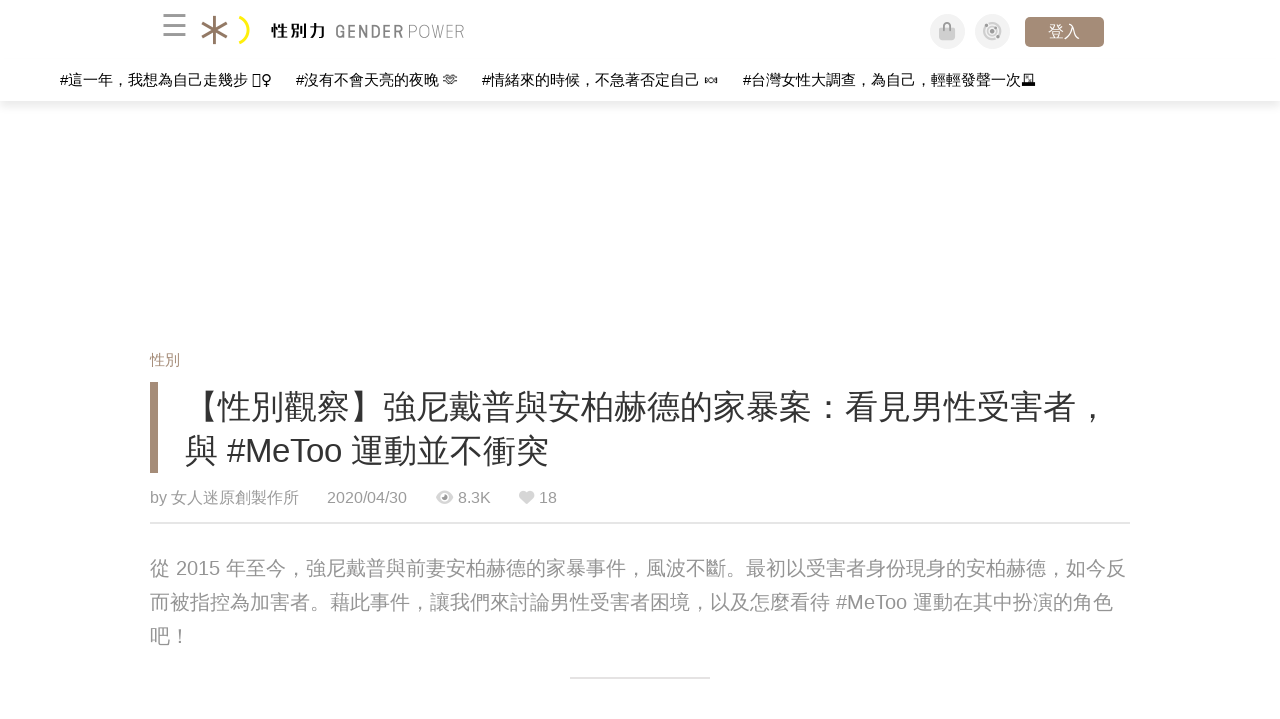

--- FILE ---
content_type: text/html; charset=utf-8
request_url: https://womany.net/articles/24132/amp?ref=s_a_relarticles
body_size: 22307
content:

<!DOCTYPE html>
<html ⚡>
  <head>
    <meta charset="utf-8">
    <title>【性別觀察】強尼戴普與安柏赫德的家暴案：看見男性受害者，與 #MeToo 運動並不衝突｜性別力 Gender Power</title>
      <link rel="preload" as="script" href="https://cdn.ampproject.org/v0.js">

<link rel="preconnect"   href="https://knight.womany.net" crossorigin>
<link rel="dns-prefetch" href="https://knight.womany.net">
<link rel="preconnect"   href="https://api.womany.net" crossorigin>
<link rel="dns-prefetch" href="https://api.womany.net">

    <link rel="canonical" href="https://womany.net/read/article/24132">
    <link rel="alternate" hreflang="zh-cn" href="https://cn.womany.net/read/article/24132">
      <link rel="amphtml" href="https://womany.net/articles/24132/amp">
    <link rel="icon" sizes="16x16" href="/favicon-gender-16x16.ico">
    <link rel="icon" sizes="32x32" href="/favicon-gender-32x32.ico">
    <link rel="icon" sizes="300x300" href="https://knight.womany.net/images/gender-power-logo-300x300.png">
      <link rel="apple-touch-icon"  href="https://womany.net/apple-touch-icon.png">
<link rel="apple-touch-icon"  sizes="120x120" href="https://womany.net/cdn-cgi/image/w=120,h=120,fit=scale-down/https://womany.net/apple-touch-icon.png">
<link rel="apple-touch-icon"  sizes="152x152" href="https://womany.net/cdn-cgi/image/w=152,h=152,fit=scale-down/https://womany.net/apple-touch-icon.png">
<link rel="apple-touch-icon"  sizes="167x167" href="https://womany.net/cdn-cgi/image/w=167,h=167,fit=scale-down/https://womany.net/apple-touch-icon.png">
<link rel="apple-touch-icon"  sizes="180x180" href="https://womany.net/cdn-cgi/image/w=180,h=180,fit=scale-down/https://womany.net/apple-touch-icon.png">

    <meta name="viewport" content="width=device-width,minimum-scale=1,initial-scale=1">
    <meta name="referrer" content="no-referrer-when-downgrade">
    <meta name="amp-google-client-id-api" content="googleanalytics">
    <meta name="description" content="從 2015 年至今，強尼戴普與前妻安柏赫德的家暴事件，風波不斷。最初以受害者身份現身的安柏赫德，如今反而被指控為加害者。藉此事件，讓我們來討論男性受害者困境，以及怎麼看待 #MeToo 運動在其中扮演的角色吧！">
    <meta property="og:site_name" content="性別力 Gender Power"/>
    <meta property="og:url" content="https://womany.net/read/article/24132"/>
    <meta property="og:title" content="【性別觀察】強尼戴普與安柏赫德的家暴案：看見男性受害者，與 #MeToo 運動並不衝突｜性別力 Gender Power"/>
    <meta property="og:description" content="從 2015 年至今，強尼戴普與前妻安柏赫德的家暴事件，風波不斷。最初以受害者身份現身的安柏赫德，如今反而被指控為加害者。藉此事件，讓我們來討論男性受害者困境，以及怎麼看待 #MeToo 運動在其中扮演的角色吧！">
    <meta property="og:type" content="article"/>
      <meta property="og:image" name="image" content="http://castle.womany.net/images/articles/24132/womany_ying_mu_kuai_zhao_2020_04_30__xia_wu_6_04_12_1588241176-23451-0022-5485.png" />
      <meta property="og:image:secure_url" content="https://castle.womany.net/images/articles/24132/womany_ying_mu_kuai_zhao_2020_04_30__xia_wu_6_04_12_1588241176-23451-0022-5485.png" />
      <meta property="og:image:width" content="1200" />
      <meta property="og:image:height" content="630" />
      <meta name="twitter:image" content="https://castle.womany.net/images/articles/24132/womany_ying_mu_kuai_zhao_2020_04_30__xia_wu_6_04_12_1588241176-23451-0022-5485.png">
    <meta property="article:section" content="性別" />
    <meta property="article:publisher" content="https://www.facebook.com/womany.net" />
    <meta property="article:published_time" content="2020-04-30T21:30:00+08:00" />
    <meta name="twitter:card" content="summary_large_image">
    <meta name="twitter:site" content="@womanyeditor">
    <meta name="twitter:creator" content="@womanyeditor">
    <meta name="twitter:title" content="【性別觀察】強尼戴普與安柏赫德的家暴案：看見男性受害者，與 #MeToo 運動並不衝突｜性別力 Gender Power">
    <meta name="twitter:description" content="從 2015 年至今，強尼戴普與前妻安柏赫德的家暴事件，風波不斷。最初以受害者身份現身的安柏赫德，如今反而被指控為加害者。藉此事件，讓我們來討論男性受害者困境，以及怎麼看待 #MeToo 運動在其中扮演的角色吧！">
        <meta name="author" content="女人迷原創製作所">

      <script type="application/ld+json">
    {"@context":"http://schema.org","@type":"NewsArticle","headline":"【性別觀察】強尼戴普與安柏赫德的家暴案：看見男性受害者，與 #MeToo 運動並不衝突","alternativeHeadline":null,"name":"【性別觀察】強尼戴普與安柏赫德的家暴案：看見男性受害者，與 #MeToo 運動並不衝突","keywords":["性別","性別力","親密關係暴力","家暴","MeToo","男性處境","女人迷編輯專文","性別觀察","強尼戴普","安柏赫德"],"url":"https://womany.net/read/article/24132","mainEntityOfPage":"https://womany.net/read/article/24132","datePublished":"2020-04-30T21:30:00+08:00","description":"從 2015 年至今，強尼戴普與前妻安柏赫德的家暴事件，風波不斷。最初以受害者身份現身的安柏赫德，如今反而被指控為加害者。藉此事件，讓我們來討論男性受害者困境，以及怎麼看待 #MeToo 運動在其中扮演的角色吧！","image":{"@type":"ImageObject","url":"https://castle.womany.net/images/articles/24132/womany_ying_mu_kuai_zhao_2020_04_30__xia_wu_6_04_12_1588241176-23451-0022-5485.png","height":630,"width":1200},"publisher":{"@type":"Organization","name":"性別力 Gender Power","url":"https://womany.net/genderpower","logo":{"@type":"ImageObject","url":"https://knight.womany.net/images/gender_logo_schema_publisher.png","width":600,"height":60}},"author":[{"@type":"Person","name":"女人迷原創製作所","description":"內容製作所相信好內容可以改變世界，我們堅持多元與獨立觀點，採取性別角度思考，替世界帶來真實與溫柔的內容與報導。","url":"https://womany.net/authors/womany","image":{"@type":"ImageObject","url":"https://castle.womany.net/images/users/1/ab04fb932b574afd9ea610d3d201648e.png","height":185,"width":185}}],"editor":[{"@type":"Person","name":"Womany Irene Lei","url":"https://womany.net/authors/irene-68656219511317048"},{"@type":"Person","name":"Womany Audrey Ko ","url":"https://womany.net/authors/runrunaudrey"}]}
  </script>

    
<script type="application/ld+json">
{
  "@context": "http://schema.org",
  "@graph": [
  {
    "@type": "WebSite",
    "name": "性別力 Gender Power",
    "alternateName": "Gender Power",
    "url": "https://womany.net/genderpower",
    "image": "https://knight.womany.net/images/gender-power-logo-230x51-trans.png",
    "potentialAction": {
      "@type": "SearchAction",
      "target": "https://womany.net/search?q={search_term_string}",
      "query-input": "required name=search_term_string"
    }
  },
  {
  "@context": "http://schema.org",
  "@type": "Organization",
  "name": "吾思傳媒股份有限公司",
  "alternateName": ["womany.net", "女人迷"],
  "url": "https://womany.net",
  "logo": "https://knight.womany.net/images/womany_logo_300x300_n.png",
  "contactPoint": {
    "@type": "ContactPoint",
    "telephone": "+886-2-2377-5999",
    "email": "客服信箱：sweetservice@womany.net",
    "contactType": "customer service",
    "availableLanguage": "Mandarin"
  },
  "sameAs": [
    "https://feeds.feedburner.com/womany",
    "https://instagram.com/womany",
    "https://page.line.me/?accountId=womanyshoptw",
    "https://t.me/womany_net",
    "https://twitter.com/womany",
    "https://www.facebook.com/womany.net",
    "https://www.linkedin.com/company/womany",
    "https://www.youtube.com/@womanytw",
    "news.google.com/publications/CAAqBwgKMLztgQsw4Y_-Ag"
  ]
}

  ]
}
</script>


  <script type="application/ld+json">
    {
      "@context": "http://schema.org",
      "@type": "BreadcrumbList",
      "itemListElement": [
        {
          "@type": "ListItem",
          "position": 1,
          "item": {
            "@id": "https://womany.net/genderpower",
            "name": "性別力 Gender Power"
          }
        }, {
          "@type": "ListItem",
          "position": 2,
          "item": {
            "@id": "https://womany.net/genderpower/read",
            "name": "最新文章"
          }
        }
        , {
          "@type": "ListItem",
          "position": 3,
          "item": {
            "@id": "https://womany.net/genderpower/interests/gender",
            "name": "性別"
          }
        }
      ]
    }
  </script>



    <script async src="https://cdn.ampproject.org/v0.js"></script>

      <script async custom-element="amp-analytics" src="https://cdn.ampproject.org/v0/amp-analytics-0.1.js"></script>
      <script async custom-element="amp-sidebar" src="https://cdn.ampproject.org/v0/amp-sidebar-0.1.js"></script>
      <script async custom-element="amp-form" src="https://cdn.ampproject.org/v0/amp-form-0.1.js"></script>
      <script async custom-element="amp-youtube" src="https://cdn.ampproject.org/v0/amp-youtube-0.1.js"></script>
      <script async custom-element="amp-iframe" src="https://cdn.ampproject.org/v0/amp-iframe-0.1.js"></script>
      <script async custom-element="amp-social-share" src="https://cdn.ampproject.org/v0/amp-social-share-0.1.js"></script>
      <script async custom-element="amp-facebook" src="https://cdn.ampproject.org/v0/amp-facebook-0.1.js"></script>
      <script async custom-element="amp-instagram" src="https://cdn.ampproject.org/v0/amp-instagram-0.1.js"></script>
      <script async custom-element="amp-twitter" src="https://cdn.ampproject.org/v0/amp-twitter-0.1.js"></script>



      <script async custom-element="amp-list" src="https://cdn.ampproject.org/v0/amp-list-0.1.js"></script>
      <script async custom-template="amp-mustache" src="https://cdn.ampproject.org/v0/amp-mustache-0.2.js"></script>
      <script async custom-element="amp-next-page" src="https://cdn.ampproject.org/v0/amp-next-page-1.0.js"></script>
      <script async custom-element="amp-access" src="https://cdn.ampproject.org/v0/amp-access-0.1.js"></script>
        <script async custom-element="amp-geo" src="https://cdn.ampproject.org/v0/amp-geo-0.1.js"></script>

    <link rel="stylesheet" href="https://kit.fontawesome.com/ba15b83715.css" crossorigin="anonymous">


    <style amp-custom>
      *{box-sizing:border-box}body{color:#333;font-family:PingFang TC,Heiti TC,Noto Sans TC,Noto Sans CJK TC,Source Han Sans TC,Verdana,Helvetica,Microsoft JhengHei,sans-serif;font-size:18px}html[lang=zh-cn] body{font-family:PingFang SC,Heiti SC,Noto Sans CJK SC,Noto Sans SC,Source Han Sans SC,Verdana,Helvetica,Microsoft YaHei,sans-serif}@media (-webkit-min-device-pixel-ratio:1.5625) and (max-width:900px),(-webkit-min-device-pixel-ratio:2) and (max-width:900px),(min-resolution:150dpi) and (max-width:900px){body{font-weight:300}}a{color:#666;text-decoration:none}a h1,a h2,a h3,a h4,a h5,a h6{color:#333}h1,h2,h3,h4,h5,h6{font-size:1em;font-weight:700;line-height:1em;margin:0}article.amp .article-actions.bottom:after,article.amp .article-actions .sharetools:after,article.amp .article-author .author:after,article.amp .article-header .interests ul:after,article.amp .article-header:after,article.amp .article-main .article-meta .tags ul:after{content:"";display:table;clear:both}#w-header .hamburger,#w-sidebar .hamburger{color:#888;cursor:pointer;font-size:30px;line-height:51px;padding:0 11px 9px}#w-header .hamburger:focus,#w-sidebar .hamburger:focus{outline:none}#w-header .hamburger:active,#w-sidebar .hamburger:active{opacity:1}@media (hover:hover){#w-header .hamburger:hover,#w-sidebar .hamburger:hover{opacity:.7}}#w-header .hamburger{float:left}#w-sidebar .hamburger{height:60px}#w-sidebar{font-size:14px;margin:0;background:#f3f3f3;box-shadow:0 0 6px rgba(0,0,0,.2)}#w-sidebar ul{display:block;padding:0;margin:0}#w-sidebar li{list-style:none}#w-sidebar li a{cursor:pointer;text-decoration:none;color:#424242;font-size:1.2em;font-weight:300;padding:12px 10px 12px 25px;display:block;line-height:1em;width:205px}@media (hover:hover){#w-sidebar li a:hover{background:#fff}}#w-sidebar li.spacer{background:transparent;padding:20px 2em 3px 1.8em;font-weight:300;color:#787878;line-height:normal}#w-sidebar li.new-feature a:last-child:after{display:inline-block;font:normal normal normal 14px/1 Font Awesome\ 6 Pro;font-size:inherit;text-rendering:auto;-webkit-font-smoothing:antialiased;-moz-osx-font-smoothing:grayscale;content:"\f111";color:#00a7e3;font-size:12px;transform:scale(.65);position:absolute;left:6px;line-height:21px;opacity:.5;font-weight:900}#w-sidebar li.m-interests{position:relative;display:flex;flex-direction:row;justify-content:flex-start;align-items:center}#w-sidebar li.m-interests input{display:none}@media (hover:hover){#w-sidebar li.m-interests:hover,#w-sidebar li.m-interests a:hover+label#open-submenu:after,#w-sidebar li.m-interests a:hover+label#open-submenu:before{background-color:#fff}#w-sidebar li.m-interests label#close-submenu:hover,#w-sidebar li.m-interests label#open-submenu:hover{cursor:pointer}#w-sidebar li.m-interests label#close-submenu:hover:after,#w-sidebar li.m-interests label#close-submenu:hover:before,#w-sidebar li.m-interests label#open-submenu:hover:after,#w-sidebar li.m-interests label#open-submenu:hover:before{background-color:#fff}}#w-sidebar li.m-interests label{position:relative}#w-sidebar li.m-interests label:after,#w-sidebar li.m-interests label:before{content:"";display:block;width:100%;height:100%;position:absolute}#w-sidebar li.m-interests label:before{top:0}#w-sidebar li.m-interests label:after{width:8px;height:8px;border-top:2px solid rgba(0,0,0,.3);border-right:2px solid rgba(0,0,0,.3)}#w-sidebar li.m-interests label#open-submenu{width:50px;height:40px}#w-sidebar li.m-interests label#open-submenu:before{width:50px;height:40px;right:0}#w-sidebar li.m-interests label#open-submenu:after{transform:translate(-50%,-50%) rotate(45deg);top:50%;right:40%;z-index:2}#w-sidebar li.m-interests label#open-submenu input[type=radio]+.submenu{position:fixed;top:0;left:0;height:200%;background-color:#f3f3f3;transform:translateX(100%);transition:translate,ease,.3s;z-index:3}#w-sidebar li.m-interests label#open-submenu input[type=radio]:checked+.submenu{transform:translateX(0)}#w-sidebar li.m-interests label#close-submenu{display:block;height:70px;font-size:1.2em;font-weight:400;padding:0 0 0 41px;color:rgba(0,0,0,.3)}#w-sidebar li.m-interests label#close-submenu p{margin-bottom:0;position:absolute;bottom:11px;height:24px;line-height:24px}#w-sidebar li.m-interests label#close-submenu:before{top:0;left:0;z-index:-1}#w-sidebar li.m-interests label#close-submenu:after{transform:translateY(-50%) rotate(225deg);bottom:13px;left:22px}#w-sidebar li.m-interests a[title=關注興趣]{width:75%}#w-top-shortcut,#w-top-shortcut *{box-sizing:border-box}#w-top-shortcut{box-shadow:0 6px 8px 0 rgba(0,0,0,.08);background-color:#fff;width:100%;height:42px;font-size:0;padding-left:48px;white-space:nowrap;position:fixed;top:60px;margin-top:-1px;z-index:999}#w-top-shortcut::-webkit-scrollbar{display:none}#w-top-shortcut>div{overflow-x:auto;-ms-scroll-snap-type:x proximity;scroll-snap-type:x proximity;-webkit-overflow-scrolling:touch}#w-top-shortcut>div>div{display:inline-block;height:42px;padding:0 12px;font-size:15px;scroll-snap-align:start}#w-top-shortcut>div>div:first-child{margin-left:48px}#w-top-shortcut>div>div>a{line-height:42px;color:#000;text-decoration:none}@media (hover:hover){.s-lianhonghong #w-top-shortcut>div>div>a:hover,.s-womany #w-top-shortcut>div>div>a:hover{color:#ff6136}.s-gender #w-top-shortcut>div>div>a:hover{color:#a58c78}.s-family #w-top-shortcut>div>div>a:hover{color:#f5aca4}}#w-top-shortcut>div>div>a:active{background-color:rgba(240,140,0,.11)}#w-top-shortcut>div>div>a.active,#w-top-shortcut>div>div>a:active{font-weight:600}.s-lianhonghong #w-top-shortcut>div>div>a.active,.s-lianhonghong #w-top-shortcut>div>div>a:active,.s-womany #w-top-shortcut>div>div>a.active,.s-womany #w-top-shortcut>div>div>a:active{color:#ff6136;border-bottom:2px solid #ff6136}.s-gender #w-top-shortcut>div>div>a.active,.s-gender #w-top-shortcut>div>div>a:active{color:#a58c78;border-bottom:2px solid #a58c78}.s-family #w-top-shortcut>div>div>a.active,.s-family #w-top-shortcut>div>div>a:active{color:#f5aca4;border-bottom:2px solid #f5aca4}@media (max-width:1279px){#w-top-shortcut>div>a:first-child{margin-left:0}}@media (prefers-color-scheme:dark){#w-top-shortcut{background-color:#1d1d1d}#w-top-shortcut>div>div>a{color:#888}}@media (prefers-color-scheme:dark) and (hover:hover){#w-top-shortcut>div>div>a:hover{color:#ff6136}}@media (prefers-color-scheme:dark){#w-top-shortcut>div>div>a.active,#w-top-shortcut>div>div>a:active{color:#ff6136}}#w-top-shortcut-holder{margin-top:42px}@media (prefers-color-scheme:dark){body{background-color:#1c1c1c}body article.amp{letter-spacing:.02em}body article.amp amp-img{opacity:.6;transition:opacity .5s}}@media (prefers-color-scheme:dark) and (hover:hover){body article.amp amp-img:hover{opacity:1}}@media (prefers-color-scheme:dark){body article.amp .article-header{border-color:#5b5b5b}body article.amp .article-header .interests ul li a{color:#ff6136}}@media (prefers-color-scheme:dark) and (hover:hover){body article.amp .article-header .interests ul li a:hover{color:#ff6136}}@media (prefers-color-scheme:dark){body article.amp .article-title{border-color:#ff6136}}@media (prefers-color-scheme:dark) and (hover:hover){body article.amp .article-title:hover h1{color:#bdbdbd}}@media (prefers-color-scheme:dark){body article.amp .article-title h1,body article.amp .article-title h2{color:#d4d4d4}body article.amp .article-actions{color:#666}body article.amp .article-actions a{color:grey}}@media (prefers-color-scheme:dark) and (hover:hover){body article.amp .article-actions a:hover{color:#ff6136}}@media (prefers-color-scheme:dark){body article.amp .article-actions a:active,body article.amp .article-actions a:visited{color:#666}body article.amp .article-actions.bottom{border-color:#5b5b5b;opacity:.6;transition:opacity .5s}}@media (prefers-color-scheme:dark) and (hover:hover){body article.amp .article-actions.bottom:hover{opacity:1}}@media (prefers-color-scheme:dark){body article.amp .article-main{color:#999}body article.amp .article-main h2,body article.amp .article-main h3,body article.amp .article-main h4,body article.amp .article-main h5,body article.amp .article-main h6{color:#999;font-weight:400}body article.amp .article-main .article-body a,body article.amp .article-main .article-body a:active,body article.amp .article-main .article-body a:visited{color:#999}body article.amp .article-main .article-body .prologue:after,body article.amp .article-main .article-body hr{border-color:#5b5b5b}body article.amp .article-main .article-body .nextpage:after{border-bottom:1.5px solid #5b5b5b}body article.amp .article-main .article-body blockquote{background-color:#262626;border-color:#333;color:#d9d9d9}body article.amp .article-main .article-body blockquote.golden{padding:.5em}body article.amp .article-main .article-body blockquote.golden p{color:#ff6136}body article.amp .article-main .article-body .further a{background-image:linear-gradient(180deg,transparent 60%,rgba(255,209,197,.35) 0)}}@media (prefers-color-scheme:dark) and (hover:hover){body article.amp .article-main .article-body .further a:hover{background-image:linear-gradient(180deg,transparent 60%,rgba(255,97,54,.35) 0)}}@media (prefers-color-scheme:dark){body article.amp .article-main .article-body .further a:visited{background-image:linear-gradient(180deg,transparent 60%,rgba(255,97,54,.35) 0)}body article.amp .article-main .article-meta .nextpage:after{border-bottom:1.5px solid #5b5b5b}body article.amp .article-main .article-meta .editor-info p a{color:#999}body article.amp .article-main .article-meta .related-records .related-block{border-color:#5b5b5b}body article.amp .article-main .article-meta .related-records .related-block h2{color:#999}body article.amp .article-main .article-meta .related-articles-structure{border-color:#5b5b5b}body article.amp .article-main .article-meta .related-articles-structure .preface,body article.amp .article-main .article-meta .related-articles-structure a{color:#999}body article.amp .article-main .article-meta .related-articles-structure a{background-image:linear-gradient(180deg,transparent 60%,#ffd1c5 0)}}@media (prefers-color-scheme:dark) and (hover:hover){body article.amp .article-main .article-meta .related-articles-structure a:hover{background-image:linear-gradient(180deg,transparent 60%,#ff6136 0)}}@media (prefers-color-scheme:dark){body article.amp .article-main .article-meta .related-articles-structure a:visited{background-image:linear-gradient(180deg,transparent 60%,#ff6136 0)}body article.amp .article-main .article-meta .tags a{background-color:transparent}}@media (prefers-color-scheme:dark) and (hover:hover){body article.amp .article-main .article-meta .tags a:hover,body article.amp .article-main .article-meta .tags a:visited:hover{background-color:rgba(240,140,0,.15)}}@media (prefers-color-scheme:dark){body article.amp .article-main .article-meta .tags a:active{background-color:rgba(240,140,0,.25)}body article.amp .article-main .article-meta .embedded-block a{color:#999}}@media (prefers-color-scheme:dark) and (hover:hover){body article.amp .article-main .article-meta .related-articles-structure .article-block:hover h2{color:#ddd}}@media (prefers-color-scheme:dark){body article.amp .article-main .article-author{border-color:#5b5b5b;opacity:.6;transition:opacity .5s}}@media (prefers-color-scheme:dark) and (hover:hover){body article.amp .article-main .article-author:hover{opacity:1}}@media (prefers-color-scheme:dark){body article.amp .article-main .article-author .author-icon{border-color:#5b5b5b}body article.amp .article-main .article-author .author{color:#999;font-weight:300}body article.amp .article-main .article-author .author h3{color:#999}}@media (prefers-color-scheme:dark) and (hover:hover){body article.amp .article-main .article-author .author:hover{background-color:#262626}}@media (prefers-color-scheme:dark){body article.amp .article-main .ads{opacity:.6;transition:opacity .5s}}@media (prefers-color-scheme:dark) and (hover:hover){body article.amp .article-main .ads:hover{opacity:1}}@media (prefers-color-scheme:dark){.article-survey{opacity:.6;transition:opacity .5s}}@media (prefers-color-scheme:dark) and (hover:hover){.article-survey:hover{opacity:1}}@media (prefers-color-scheme:dark){#w-sidebar{background:linear-gradient(#404040,#383838)}#w-sidebar li a{color:#bfbfbf}}@media (prefers-color-scheme:dark) and (hover:hover){#w-sidebar li a:hover{background-color:#333}}@media (prefers-color-scheme:dark){#w-sidebar li.spacer{color:#888;background-color:rgba(0,0,0,.05)}}@media (prefers-color-scheme:dark) and (hover:hover){#w-sidebar li.m-interests:hover,#w-sidebar li.m-interests a:hover+label#open-submenu:after,#w-sidebar li.m-interests a:hover+label#open-submenu:before,#w-sidebar li.m-interests label#close-submenu:hover:after,#w-sidebar li.m-interests label#close-submenu:hover:before,#w-sidebar li.m-interests label#open-submenu:hover:after,#w-sidebar li.m-interests label#open-submenu:hover:before{background-color:#333}}@media (prefers-color-scheme:dark){#w-sidebar li.m-interests label:after{border-color:#bfbfbf}#w-sidebar li.m-interests label#open-submenu input[type=radio]+.submenu{background:linear-gradient(#404040,#383838)}#w-sidebar li.m-interests label#close-submenu p{color:#bfbfbf}}body{line-height:1.75em}.next-page-wrapper{margin:0 auto;max-width:980px}article.amp{margin:1.5em auto;max-width:980px}article.amp h1,article.amp h2,article.amp h3,article.amp h4,article.amp h5,article.amp h6{font-weight:500}article.amp h1{font-size:2em}article.amp h2,article.amp h3{font-size:1.33em}article.amp h4{font-size:1.1em}article.amp h5,article.amp h6{font-size:.88em}article.amp ::-moz-selection,article.amp ::selection{background:#faebd7}article.amp a{color:#f26649;text-decoration:none}@media (hover:hover){article.amp a:hover{color:#f69679;text-decoration:underline}}article.amp a:active{color:#f26649;text-decoration:underline;color:#000}article.amp a:visited{color:#f69679}article.amp .article-header{border-bottom:1.5px solid #e6e6e6;margin-bottom:1.5em;padding-bottom:.5em}article.amp .article-header .sponsor{float:right;font-size:.85em;color:#afafaf}article.amp .article-header .interests{font-size:.85em;font-weight:400}article.amp .article-header .interests ul{padding:0;margin:0 0 .45em}article.amp .article-header .interests ul li{display:inline-block;float:left}article.amp .article-header .interests ul li a{padding:.1em .5em}article.amp .article-header .interests ul li:first-child a{margin-left:-.5em}article.amp .article-header .interests ul li a{color:#ff6136}@media (hover:hover){article.amp .article-header .interests ul li a:hover{color:#ff7550}}article.amp .article-header .interests ul li a:active{color:#ff6136}article.amp .article-title{display:block;border-left:8px solid #ff6136;margin:.33em 0 .5em;padding-left:1.5em}@media (hover:hover){article.amp .article-title:hover{text-decoration:none}article.amp .article-title:hover h1{color:#000}}article.amp .article-title h1{color:#333;font-size:1.85em;font-weight:400;line-height:1.33em;padding-top:.1em}article.amp .article-title h2{color:#333;font-size:1.5em;font-weight:400;line-height:1.2em;padding-bottom:.2em}@media (max-width:767px){article.amp .article-title h1{font-size:1.55em}article.amp .article-title h2{font-size:1.45em}}article.amp .article-actions{color:#9b9b9b;font-size:.7em;font-weight:400}@media (min-width:768px){article.amp .article-actions{font-size:.9em;font-weight:500}}article.amp .article-actions a{color:#9b9b9b}@media (hover:hover){article.amp .article-actions a:hover{color:#8e8e8e}}article.amp .article-actions a:active{color:#757575}article.amp .article-actions>*{display:inline-block}article.amp .article-actions .article-favorite{font-weight:400}@media (max-width:767px){article.amp .article-actions.bottom .article-favorite{font-size:1.33em}}article.amp .article-actions .sharetools{display:block;float:right;max-width:400px;width:100%;line-height:1.75em;transform-origin:center right;transform:scale(.85)}article.amp .article-actions .sharetools amp-social-share{min-width:40px;min-height:40px;position:relative;float:left;border-radius:50%;background-size:80%;margin:5px}article.amp .article-actions .sharetools amp-social-share:before{line-height:35px;position:absolute}article.amp .article-actions .sharetools amp-social-share[type=plurk]:before{background-color:#fff;width:25px;height:25px;line-height:25px;-webkit-clip-path:circle(17px);clip-path:circle(17px)}article.amp .article-actions .sharetools amp-social-share[type=email]{background-image:none}article.amp .article-actions .sharetools amp-social-share[type=print]{padding-left:2px}@media (max-width:767px){article.amp .article-actions .sharetools{height:auto;transform-origin:center left;max-width:none;float:none;width:118%;text-align:center}article.amp .article-actions .sharetools amp-social-share{float:none;margin:0 2px}}article.amp .article-actions .sharetools amp-social-share[type=plurk]{background-color:#cf682f;color:#cf682f}article.amp .article-actions .sharetools amp-social-share[type=telegram]{background-color:#08c;color:#fff}article.amp .article-actions .sharetools amp-social-share[type=email],article.amp .article-actions .sharetools amp-social-share[type=print]{background-color:#939588;color:#fff}article.amp .article-actions .sharetools amp-social-share[type=plurk]:before{font-size:36px;top:8px;left:5px}article.amp .article-actions .sharetools amp-social-share[type=telegram]:before{font-size:22px;top:3px;left:10px}article.amp .article-actions .sharetools amp-social-share[type=email]:before{font-size:22px;top:3px;left:9.5px}article.amp .article-actions .sharetools amp-social-share[type=print]:before{font-size:19.8px;top:2px;left:11px}article.amp .article-actions .sharetools amp-social-share[type=twitter]{background-size:20px}article.amp .article-actions.top .meta-span{margin-right:1.5em}article.amp .article-actions.top .meta-span .fad{font-size:.95em;margin-right:.33em}article.amp .article-actions.top .last-updated-on{display:block}@media (max-width:767px){article.amp .article-actions.top{margin-right:-20px;line-height:2em;font-size:.75em}article.amp .article-actions.top .author-name{display:block}article.amp .article-actions.top .article-favorites{display:none}}article.amp .article-actions.bottom{margin-bottom:1.25rem;padding:2px .5em;text-align:center;line-height:3.3em}article.amp .article-actions.bottom .article-favorite{float:left}@media (max-width:767px){article.amp .article-actions.bottom{border-bottom:none}article.amp .article-actions.bottom .article-favorite{float:none}}article.amp .article-main{color:#424242}article.amp .article-main h2,article.amp .article-main h3,article.amp .article-main h4,article.amp .article-main h5,article.amp .article-main h6{color:#333;font-weight:500;margin-bottom:1.25rem;line-height:1.5em}article.amp .article-main p{margin:0 0 1.25em;line-height:1.75em;word-break:break-word}article.amp .article-main ol,article.amp .article-main ul{margin:0 0 1.25em;padding:0}article.amp .article-main ol li,article.amp .article-main ul li{line-height:1.75em;margin:0 0 .3125em 2.5em}article.amp .article-main .article-body{margin-bottom:1.25em}article.amp .article-main .article-body a{color:#424242;text-decoration:none;border-bottom:1px solid #ffd1c5}@media (hover:hover){article.amp .article-main .article-body a:hover{border-bottom:2px solid #ff6136}}article.amp .article-main .article-body a:active{color:#000;font-weight:400}article.amp .article-main .article-body h2:before,article.amp .article-main .article-body h3:before{content:"";display:block;position:relative;width:0;height:127px;margin-top:-127px}article.amp .article-main .article-body .prologue{margin-bottom:1.875em;color:#949494;font-size:1.1em;font-weight:400}article.amp .article-main .article-body .prologue a{color:#949494}article.amp .article-main .article-body .prologue:after{border:1px solid #e5e3e3;content:"";height:0;display:block;width:7em;margin:1.25em auto}article.amp .article-main .article-body .prologue .further,article.amp .article-main .article-body .table-of-contents h2{display:none}article.amp .article-main .article-body .table-of-contents ol{margin-bottom:0;font-size:.95em}article.amp .article-main .article-body .table-of-contents ul{margin:.25em 0 .5em}article.amp .article-main .article-body .table-of-contents .toclevel-1{margin-bottom:.25em}article.amp .article-main .article-body .table-of-contents .tocnumber{display:none}article.amp .article-main .article-body .table-of-contents:after{content:"";border-bottom:1px solid #e5e3e3;width:11em;margin:3em auto;display:block}article.amp .article-main .article-body hr{margin-bottom:1.25em;border:0;height:0}article.amp .article-main .article-body .nextpage:after{content:"";border-bottom:1px solid #e5e3e3;width:11em;margin:3em auto;display:block}article.amp .article-main .article-body blockquote{background-color:#f6f6f6;border-left:.4em solid #e5e5e5;color:#333;margin:0 0 1.25em;padding:.8em 1.1em}article.amp .article-main .article-body blockquote p{margin:0}article.amp .article-main .article-body blockquote>p:last-child{margin-bottom:0}article.amp .article-main .article-body blockquote.golden{margin:1.5em auto 1.25em;padding:0;max-width:22em;background-color:inherit;border:none;font-size:1.33em;text-align:justify}article.amp .article-main .article-body blockquote.golden p{color:#ff6136;margin:0;line-height:1.5em}article.amp .article-main .article-body blockquote.golden cite{display:block;text-align:right;color:#9b9b9b;font-size:.75em;font-style:normal}article.amp .article-main .article-body blockquote.golden cite:before{content:"—";margin-right:.2em}article.amp .article-main .article-body p.with_fbpost,article.amp .article-main .article-body p.with_flickr,article.amp .article-main .article-body p.with_img{text-align:center}article.amp .article-main .article-body amp-iframe.firstory,article.amp .article-main .article-body amp-iframe.spotify{max-width:500px;margin:0 auto}article.amp .article-main .article-body amp-iframe.hopenglish{height:calc(56vw + 150px);max-height:698.8px}article.amp .article-main .article-body amp-instagram{max-width:500px;margin:0 auto;border-radius:3px;border:1px solid #dbdbdb}article.amp .article-main .article-body amp-iframe.embedvideo,article.amp .article-main .article-body amp-iframe.hopenglish,article.amp .article-main .article-body amp-youtube,article.amp .article-main .article-body article.genderpedia,article.amp .article-main .article-body div.with_twitter{margin-bottom:1.25rem}article.amp .article-main .article-body .further{display:block;padding:0 0 7px}article.amp .article-main .article-body .further .qualifier{display:block;font-size:15px;margin-bottom:-7px}article.amp .article-main .article-body .further a,article.amp .article-main .article-body .further a:visited{border-bottom:none}@media (hover:hover){article.amp .article-main .article-body .further a:hover{border-bottom:none}}article.amp .article-main .article-body .further a{background-image:linear-gradient(180deg,transparent 60%,#ffd1c5 0)}@media (hover:hover){article.amp .article-main .article-body .further a:hover{background-image:linear-gradient(180deg,transparent 60%,#ff6136 0)}}article.amp .article-main .article-body .further a:visited{background-image:linear-gradient(180deg,transparent 60%,#ff6136 0)}article.amp .article-main .article-body article.genderpedia{font-size:15px;padding-bottom:11.25px;background-color:#fff7f0;color:#424242}article.amp .article-main .article-body article.genderpedia .pedia-title{display:block;padding:.3em 11.25px;background-color:#a58c78;color:#fff;font-weight:300}article.amp .article-main .article-body article.genderpedia h4{display:inline-block;font-size:1.2em;margin:11.25px 0 .3em 11.25px}article.amp .article-main .article-body article.genderpedia h5{display:inline-block;font-size:1em;margin:0 0 0 .25em}article.amp .article-main .article-body article.genderpedia footer,article.amp .article-main .article-body article.genderpedia p{margin:.3em 11.25px 0}article.amp .article-main .article-body article.genderpedia footer cite{font-style:normal}@media (prefers-color-scheme:dark){article.amp .article-main .article-body article.genderpedia{background-color:#262626;color:#999}article.amp .article-main .article-body article.genderpedia .pedia-title{background-color:#7f6a5a}}article.amp .article-main .article-meta{font-size:.95em;margin-bottom:1.25rem}article.amp .article-main .article-meta .nextpage:after{content:"";border-bottom:1px solid #e5e3e3;width:11em;margin:3em auto;display:block}article.amp .article-main .article-meta .embedded-block{margin-bottom:2em}article.amp .article-main .article-meta .embedded-block a{color:#424242;text-decoration:none;border-bottom:1px solid #ffd1c5}@media (hover:hover){article.amp .article-main .article-meta .embedded-block a:hover{border-bottom:2px solid #ff6136}}article.amp .article-main .article-meta .embedded-block a:active{color:#000;font-weight:400}article.amp .article-main .article-meta .embedded-block article.genderpedia{font-size:15px;padding-bottom:11.25px;background-color:#fff7f0;color:#424242}article.amp .article-main .article-meta .embedded-block article.genderpedia .pedia-title{display:block;padding:.3em 11.25px;background-color:#a58c78;color:#fff;font-weight:300}article.amp .article-main .article-meta .embedded-block article.genderpedia h4{display:inline-block;font-size:1.2em;margin:11.25px 0 .3em 11.25px}article.amp .article-main .article-meta .embedded-block article.genderpedia h5{display:inline-block;font-size:1em;margin:0 0 0 .25em}article.amp .article-main .article-meta .embedded-block article.genderpedia footer,article.amp .article-main .article-meta .embedded-block article.genderpedia p{margin:.3em 11.25px 0}article.amp .article-main .article-meta .embedded-block article.genderpedia footer cite{font-style:normal}@media (prefers-color-scheme:dark){article.amp .article-main .article-meta .embedded-block article.genderpedia{background-color:#262626;color:#999}article.amp .article-main .article-meta .embedded-block article.genderpedia .pedia-title{background-color:#7f6a5a}}article.amp .article-main .article-meta .embedded-block article.genderpedia{margin-bottom:1.25rem}article.amp .article-main .article-meta .tags{font-size:.88em;margin-bottom:1.25rem}article.amp .article-main .article-meta .tags ul{padding:0;margin:0}article.amp .article-main .article-meta .tags ul li{display:block;float:left;line-height:1.5em;margin:.3em .6em .4em 0;font-weight:400}article.amp .article-main .article-meta .tags ul li a{padding:.1em .75em}article.amp .article-main .article-meta .tags ul li:first-child a{margin-left:0}article.amp .article-main .article-meta .tags a{color:#ff6136;border:1px solid #ff6136}@media (hover:hover){article.amp .article-main .article-meta .tags a:hover{background-color:#f6f6f6;text-decoration:none}}article.amp .article-main .article-meta .tags a:active{background-color:#dadada;color:#ff4d1d}article.amp .article-main .article-meta .tags a:before{content:"#"}article.amp .article-main .article-meta .editor-info{margin-bottom:1.25rem}article.amp .article-main .article-meta .editor-info p{margin-bottom:0}article.amp .article-main .article-meta .editor-info p a{color:#424242;text-decoration:none;border-bottom:1px solid #ffd1c5}@media (hover:hover){article.amp .article-main .article-meta .editor-info p a:hover{border-bottom:2px solid #ff6136}}article.amp .article-main .article-meta .editor-info p a:active{color:#000;font-weight:400}article.amp .article-main .article-meta .disclaimer{margin-bottom:1.25rem}article.amp .article-main .article-meta .disclaimer p{color:#adadad;margin-bottom:0}article.amp .article-main .article-meta .disclaimer p a{color:#424242;text-decoration:none;border-bottom:1px solid #ffd1c5;color:#adadad}@media (hover:hover){article.amp .article-main .article-meta .disclaimer p a:hover{border-bottom:2px solid #ff6136}}article.amp .article-main .article-meta .disclaimer p a:active{color:#000;font-weight:400}article.amp .article-main .article-meta .related-records{display:block}article.amp .article-main .article-meta .related-records .related-block{display:block;margin-bottom:1.25rem;border:1px solid #d8d8d8;font-size:1.1em;text-decoration:none}@media (hover:hover){article.amp .article-main .article-meta .related-records .related-block{margin-left:8px}article.amp .article-main .article-meta .related-records .related-block:hover{text-decoration:none;box-shadow:0 2px 8px hsla(0,0%,72.5%,.5)}}article.amp .article-main .article-meta .related-records .related-block:focus{box-shadow:0 0 6px rgba(0,0,0,.33)}article.amp .article-main .article-meta .related-records .related-block h2{font-size:.95em;font-weight:400;line-height:1.5em;margin:0;overflow:hidden;padding:.5em 0 .5em 1em;color:#666}article.amp .article-main .article-meta .related-records .related-block[data-type=Tag]{display:inline-block;padding-right:1em}article.amp .article-main .article-meta .related-records .related-block[data-type=Tag] h2:before{content:"#"}article.amp .article-main .article-meta .related-records .related-block[data-type=Tag].has-feature-image{padding-right:0;width:100%}article.amp .article-main .article-meta .related-records .related-block amp-img,article.amp .article-main .article-meta .related-records .related-block img{display:block}article.amp .article-main .article-meta .end_ad{margin-bottom:1.25rem}article.amp .article-main .article-meta .end_ad_link{width:100%;display:block}article.amp .article-main .article-meta .related-articles-structure{margin-bottom:1.3rem}article.amp .article-main .article-meta .related-articles-structure ul{list-style-type:none}article.amp .article-main .article-meta .related-articles-structure ul li{margin:0}article.amp .article-main .article-meta .related-articles-structure .preface{display:block;font-size:15px;margin-bottom:-3px}article.amp .article-main .article-meta .related-articles-structure a{color:#424242;border-bottom:none;text-decoration:none;background-image:linear-gradient(180deg,transparent 60%,#ffd1c5 0)}@media (hover:hover){article.amp .article-main .article-meta .related-articles-structure a:hover{background-image:linear-gradient(180deg,transparent 60%,#ff6136 0)}}article.amp .article-main .article-meta .related-articles-structure a:visited{background-image:linear-gradient(180deg,transparent 60%,#ff6136 0)}article.amp .article-author{overflow:hidden;margin:0 auto 1.25rem;border-bottom:1px solid #e5e3e3;border-top:1px solid #e5e3e3}article.amp .article-author .author{color:#666;display:block;font-size:.85em;padding:20px;position:relative}article.amp .article-author .author .author-icon{border:1px solid #e5e3e3;border-radius:50%;float:left;height:100px;margin:0;max-width:none;width:100px}@media (hover:hover){article.amp .article-author .author:hover{text-decoration:none;background-color:#f6f6f6}article.amp .article-author .author:hover .author-icon{box-shadow:0 0 6px rgba(0,0,0,.25)}}article.amp .article-author .author .desc,article.amp .article-author .author .type,article.amp .article-author .author h3{display:block;margin:0 0 0 120px;line-height:1em}article.amp .article-author .author .type{color:#9b9b9b;font-size:.9em;margin-top:.5em}article.amp .article-author .author h3{font-size:1.4em;font-weight:400;line-height:1.8em;color:#333}article.amp .article-author .author .desc{line-height:1.5em}@media (max-width:767px){article.amp .article-author .author{padding-top:13.33333px;padding-bottom:13.33333px}article.amp .article-author .author .author-icon{max-height:60px;max-width:60px}article.amp .article-author .author .type,article.amp .article-author .author h3{margin-left:75px}article.amp .article-author .author .type{margin-top:.6em}article.amp .article-author .author h3{line-height:1.5em}article.amp .article-author .author .desc{display:none}}@media (max-width:1020px){article.amp{max-width:none}article.amp .article-header .article-actions,article.amp .article-header .interests{padding-left:calc(8px + 1.76471em)}article.amp .article-main{max-width:980px;margin:0 20px}article.amp .article-main .article-body{text-overflow:ellipsis}article.amp .article-main .article-body h3{font-size:1.1em}article.amp .article-main .article-body amp-facebook[data-embed-as=video],article.amp .article-main .article-body amp-iframe.embedvideo,article.amp .article-main .article-body amp-iframe.hopenglish,article.amp .article-main .article-body amp-youtube,article.amp .article-main .article-body blockquote,article.amp .article-main .article-body p.with_img{margin-left:-20px;margin-right:-20px}}@media (max-width:1020px) and (max-width:500px){article.amp .article-main .article-body amp-iframe.firstory,article.amp .article-main .article-body amp-iframe.spotify{margin-left:-20px;margin-right:-20px}}@media (max-width:1020px){article.amp .article-main .article-body blockquote{padding-left:.7em}article.amp .article-main .article-body blockquote.golden{text-align:left}}@media (max-width:1020px) and (max-width:767px){article.amp .article-main .article-body blockquote.golden{padding:0 1em 0 .5em}}@media (max-width:980px){article.amp .article-header{margin-left:28px;margin-right:20px}article.amp .article-header .article-actions,article.amp .article-header .interests{padding-left:.1em}article.amp .article-title{margin-left:-28px;padding-left:20px}}.translator{max-width:980px}.translator.top{margin:.5em auto;color:#999;font-size:.9em;font-style:italic;border-bottom:1px solid #ddd;padding:0 .75em .5em;line-height:1.5em}.translator.top a{color:#999}.translator.bottom{margin:1em auto;font-size:1em;background-color:#ffffbe;line-height:1.5em;padding:.5em;display:block;text-align:center;color:#333}.translator.bottom a{color:#333;font-size:.85em;border:1px solid #999;text-decoration:none;padding-left:.1em;vertical-align:middle;display:inline-block;line-height:2.5em;border-radius:50%;height:2.5em;width:2.5em;overflow:hidden}@media (hover:hover){.translator.bottom a:hover{box-shadow:0 0 5px rgba(0,0,0,.4)}}.translator.bottom p{margin:0 0 .5em}.dailycal{height:215px}@media (max-width:768px){.dailycal{height:339px}}@media (max-width:413px){.dailycal{height:346px}}.dailycal-wrap{background-color:#fff;display:block;position:relative;max-width:980px;margin:15px auto 0}@media (max-width:980px){.dailycal-wrap{margin-left:1em;margin-right:1em}}@media (prefers-color-scheme:dark){.dailycal-wrap{background-color:#1c1c1c}}.dailycal-wrap .daily-cal{display:flex;height:200px;background-color:#f3f3f3}.dailycal-wrap .daily-cal .cal{flex:1 0 265px;display:grid;grid-template:"a b" 20px "a c" 20px "d d" auto/50px 1fr;padding:15px 40px;margin:5px;font-size:14px;background-color:#fff;line-height:normal}.dailycal-wrap .daily-cal .cal .day{grid-area:a;font-size:30px;font-weight:700;letter-spacing:.02em;color:#333}.dailycal-wrap .daily-cal .cal .yrmt{grid-area:b;font-size:12px}.dailycal-wrap .daily-cal .cal .weekday,.dailycal-wrap .daily-cal .cal .yrmt{font-weight:500;letter-spacing:.02em;color:#333}.dailycal-wrap .daily-cal .cal .weekday{grid-area:c}.dailycal-wrap .daily-cal .cal .goodto{grid-area:d;font-weight:700;letter-spacing:.02em;color:#0854a6;margin-top:5px;font-size:36px}.dailycal-wrap .daily-cal .cal .goodto.long{font-size:30px}.dailycal-wrap .daily-cal .practice{display:flex;flex-flow:column;width:100%;height:100%;font-size:14px;color:#333;padding:15px 15px 15px 25px;line-height:1.4em}.dailycal-wrap .daily-cal .practice .ttl{font-size:1.15em;font-weight:500;margin-bottom:.5em}.dailycal-wrap .daily-cal .practice .ctnt{font-weight:300;letter-spacing:.02em;color:#333;margin:0 3em 0 0;min-height:4.2em}.dailycal-wrap .daily-cal .practice .addition{flex-grow:1;display:grid;align-items:end;grid-template:"a" 22px "b" auto}.dailycal-wrap .daily-cal .practice .addition.withimg{grid-template:"a c" 22px "b c" auto/auto 135px}.dailycal-wrap .daily-cal .practice .addition .divider{grid-area:a}.dailycal-wrap .daily-cal .practice .addition .readmore{grid-area:b}.dailycal-wrap .daily-cal .practice .addition .img-container{grid-area:c}.dailycal-wrap .daily-cal .practice .addition .divider{width:100%;height:11px;background-image:url(https://castle.womany.net/images/content/pictures/126645/71b868a0e7fa3e27f8b395574314afa7.png);background-size:auto 100%;margin-bottom:5px}.dailycal-wrap .daily-cal .practice .addition.withimg .divider{margin-bottom:0}.dailycal-wrap .daily-cal .practice .addition .readmore{color:#333;font-size:.86em;font-weight:400;letter-spacing:.02em}.dailycal-wrap .daily-cal .practice .addition .readmore:after{content:"\f054";font-family:Font Awesome\ 6 Pro;font-weight:300;margin-left:.5em}.dailycal-wrap .daily-cal .practice .addition .img-container{margin-left:10px}.dailycal-wrap .daily-cal .practice .addition .img-container img{-o-object-fit:contain;object-fit:contain;vertical-align:bottom}.dailycal-wrap .daily-cal .practice .addition .img-container img.dark{display:none}.dailycal-wrap .daily-cal .practice .addition .img-container img.light{display:inline}.dailycal-wrap .daily-cal .practice .addition .img-container amp-img.dark{display:none}.dailycal-wrap .daily-cal .practice .addition .img-container amp-img.light{display:block}@media (max-width:900px){.dailycal-wrap .daily-cal .practice{font-size:13px}.dailycal-wrap .daily-cal .practice .ctnt{margin-right:0}.dailycal-wrap .daily-cal .cal{flex-basis:200px}.dailycal-wrap .daily-cal .cal .goodto.long{font-size:36px}}@media (max-width:768px){.dailycal-wrap .daily-cal{flex-direction:column;height:auto}.dailycal-wrap .daily-cal .cal{padding:15px 20px 10px;flex-basis:auto}.dailycal-wrap .daily-cal .cal .goodto,.dailycal-wrap .daily-cal .cal .goodto.long{font-size:30px}.dailycal-wrap .daily-cal .practice{font-size:12px}}@media (max-width:413px){.dailycal-wrap .daily-cal .cal{padding:10px 12px}.dailycal-wrap .daily-cal .practice{padding:.8em 1.2em;font-size:11px}.dailycal-wrap .daily-cal .practice .ttl{margin-bottom:.33em}.dailycal-wrap .daily-cal .practice .addition.withimg{grid-template-columns:auto 120px}.dailycal-wrap .daily-cal .practice .addition .product-img{width:110px;height:70px}.dailycal-wrap .daily-cal .practice .addition .readmore{font-size:.95em}}@media (prefers-color-scheme:dark){.dailycal-wrap .daily-cal{background-color:#333}.dailycal-wrap .daily-cal .cal{background-color:#404040}.dailycal-wrap .daily-cal .cal .day,.dailycal-wrap .daily-cal .cal .weekday,.dailycal-wrap .daily-cal .cal .yrmt{color:#bbb}.dailycal-wrap .daily-cal .cal .goodto{color:#ff6136;opacity:.75}.dailycal-wrap .daily-cal .practice{background-color:#333}.dailycal-wrap .daily-cal .practice .addition .readmore,.dailycal-wrap .daily-cal .practice .ctnt,.dailycal-wrap .daily-cal .practice .ttl{color:#999}.dailycal-wrap .daily-cal .practice .addition.withimg .divider{opacity:.25}.dailycal-wrap .daily-cal .practice .addition .product-img{opacity:.8}.dailycal-wrap .daily-cal .practice .addition .img-container img.dark{display:inline}.dailycal-wrap .daily-cal .practice .addition .img-container img.light{display:none}.dailycal-wrap .daily-cal .practice .addition .img-container amp-img.dark{display:block}.dailycal-wrap .daily-cal .practice .addition .img-container amp-img.light{display:none}}.darkMode .dailycal-wrap .daily-cal{background-color:#333}.darkMode .dailycal-wrap .daily-cal .cal{background-color:#404040}.darkMode .dailycal-wrap .daily-cal .cal .day,.darkMode .dailycal-wrap .daily-cal .cal .weekday,.darkMode .dailycal-wrap .daily-cal .cal .yrmt{color:#bbb}.darkMode .dailycal-wrap .daily-cal .cal .goodto{color:#ff6136;opacity:.75}.darkMode .dailycal-wrap .daily-cal .practice{background-color:#333}.darkMode .dailycal-wrap .daily-cal .practice .addition .readmore,.darkMode .dailycal-wrap .daily-cal .practice .ctnt,.darkMode .dailycal-wrap .daily-cal .practice .ttl{color:#999}.darkMode .dailycal-wrap .daily-cal .practice .addition.withimg .divider{opacity:.25}.darkMode .dailycal-wrap .daily-cal .practice .addition .product-img{opacity:.8}.darkMode .dailycal-wrap .daily-cal .practice .addition .img-container img.dark{display:inline}.darkMode .dailycal-wrap .daily-cal .practice .addition .img-container img.light{display:none}.darkMode .dailycal-wrap .daily-cal .practice .addition .img-container amp-img.dark{display:block}.darkMode .dailycal-wrap .daily-cal .practice .addition .img-container amp-img.light{display:none}@media (prefers-color-scheme:dark){.dailycal-wrap body.b-calendars{min-height:100vh;background-color:#000}.dailycal-wrap body.b-calendars #structure-breadcrumb,.dailycal-wrap body.b-calendars #w-main-content{background-color:#1c1c1c}}.article-survey{border:1px solid #d8d8d8;height:810px}@media (min-width:768px){.article-survey{height:755px}}.article-survey.text_quiz{width:100%;max-height:558px;display:block;margin:0 auto}@media (min-width:768px){.article-survey.text_quiz{max-height:667px}}
      body{padding-top:60px}#w-header{background-color:#fff;color:#fff;font-size:14px;height:60px;overflow:hidden;position:fixed;text-align:center;top:0;width:100%;z-index:999;border-bottom:1px solid #e3e3e3}#w-header>div{max-width:980px;margin:0 auto;position:relative}#w-header .womany-logo{width:280px;height:60px;display:block;float:left;background-origin:content-box;background-position:0;background-size:auto 100%;text-indent:200%;overflow:hidden;white-space:nowrap}@media (max-width:660px){#w-header .womany-logo{width:135px}}#w-header .hamburger{color:#9b9b9b}#w-header .social{display:block;height:60px;float:right;cursor:pointer;margin-right:1.5em;padding-top:13.5px;font-size:1.25em}#w-header .social .btn-feature{display:block;float:left;margin-left:10px;width:35px;height:35px;color:#9b9b9b;background-color:#f3f3f3;border:1px solid #f3f3f3;border-radius:50%}@media (hover:hover){#w-header .social .btn-feature:hover{color:#fff;background-color:#ff6136;border-color:#ff6136}}#w-header .social .btn-feature i{font-size:1.05em;line-height:33px}#w-header .social .btn-feature.account{background-size:cover}#w-header .social .btn-log{display:block;height:30px;position:relative;top:3px;float:right;padding:0 1.5em;margin-left:15px;color:#fff;border-radius:5px;font-size:.9em;font-weight:400;line-height:30px;background-color:#a58c78}@media (hover:hover){#w-header .social .btn-log:hover{background-color:#9b7f69}}@media (max-width:480px){#w-header .social{margin-right:.5em}#w-header .social .btn-log{margin-left:10px;padding:0 1em}}@media (max-width:400px){#w-header .social .btn-log.out{display:none}}@media (prefers-color-scheme:dark){#w-header{background-color:#111;border-color:#262626}#w-header .social .btn-feature{color:#9b9b9b;background-color:#333;border-color:#111}}@media (prefers-color-scheme:dark) and (hover:hover){#w-header .social .btn-feature:hover{color:#fff;background-color:#ff6136;border-color:#ff6136}}#w-sidebar{background-color:#ffebd8}#w-sidebar li:visited a{background-color:#ffe1c4}@media (hover:hover){#w-sidebar li:hover a{background-color:#ffe1c4}}#w-sidebar li.new-feature a:last-child:after{color:#00a7e3;opacity:1}article.amp .article-header .interests .interest a{color:#a58c78}@media (hover:hover){article.amp .article-header .interests .interest a:hover{color:#a58c78}}@media (hover:hover){article.amp .article-header .article-actions a:hover{color:#a58c78;text-decoration:none}}article.amp .article-main .article-body a,article.amp .article-main .article-body a:visited,article.amp .article-title{border-color:#a58c78}@media (hover:hover){article.amp .article-main .article-body a:hover{border-color:#a58c78}}article.amp .article-main .article-body blockquote.golden p{color:#a58c78}article.amp .article-main .article-body .further a{background-image:linear-gradient(180deg,transparent 60%,rgba(165,140,120,.35) 0)}@media (hover:hover){article.amp .article-main .article-body .further a:hover{background-image:linear-gradient(180deg,transparent 60%,rgba(125,102,83,.35) 0)}}article.amp .article-main .article-body .further a:visited{background-image:linear-gradient(180deg,transparent 60%,rgba(125,102,83,.35) 0)}article.amp .article-main .article-meta .related-articles-structure a{background-image:linear-gradient(180deg,transparent 60%,rgba(165,140,120,.35) 0)}@media (hover:hover){article.amp .article-main .article-meta .related-articles-structure a:hover{background-image:linear-gradient(180deg,transparent 60%,rgba(125,102,83,.35) 0)}}article.amp .article-main .article-meta .related-articles-structure a:visited{background-image:linear-gradient(180deg,transparent 60%,rgba(125,102,83,.35) 0)}article.amp .article-main .article-meta .tags a{color:#a58c78;border:1px solid #ff6136;background-color:transparent}@media (hover:hover){article.amp .article-main .article-meta .tags a:hover{background-color:#fff0e2}}article.amp .article-main .article-meta .tags a:before{content:"#"}article.amp .article-main .article-meta .editor-info p a{border-color:#a58c78}@media (hover:hover){article.amp .article-main .article-meta .editor-info p a:hover{border-color:#a58c78}}article.amp .article-main .article-meta .article-actions.bottom{border:none}article.amp .article-main .article-meta .embedded-block a{border-color:#a58c78}@media (hover:hover){article.amp .article-main .article-meta .embedded-block a:hover{border-color:#a58c78}}article.amp .article-main .article-meta .disclaimer p a{border-color:#ff6136}@media (hover:hover){article.amp .article-main .article-meta .disclaimer p a:hover{border-color:#ff6136}}@media (prefers-color-scheme:dark){body #w-sidebar li:hover a{background-color:#333}body article.amp .article-header .interests .interest a{color:#7f6a5a}}@media (prefers-color-scheme:dark) and (hover:hover){body article.amp .article-header .interests .interest a:hover{color:#7f6a5a}}@media (prefers-color-scheme:dark){body article.amp .article-header .article-title{border-color:#7f6a5a}body article.amp .article-header .article-actions a{color:grey}}@media (prefers-color-scheme:dark) and (hover:hover){body article.amp .article-header .article-actions a:hover{color:#7f6a5a}}@media (prefers-color-scheme:dark){body article.amp .article-header .article-actions a:active,body article.amp .article-header .article-actions a:visited,body article.amp .article-main .article-body blockquote.golden p{color:#7f6a5a}body article.amp .article-main .article-body .further a{background-image:linear-gradient(180deg,transparent 60%,rgba(165,140,120,.35) 0)}}@media (prefers-color-scheme:dark) and (hover:hover){body article.amp .article-main .article-body .further a:hover{background-image:linear-gradient(180deg,transparent 60%,rgba(125,102,83,.35) 0)}}@media (prefers-color-scheme:dark){body article.amp .article-main .article-body .further a:visited{background-image:linear-gradient(180deg,transparent 60%,rgba(125,102,83,.35) 0)}body article.amp .article-main .article-meta .related-articles-structure a{background-image:linear-gradient(180deg,transparent 60%,rgba(165,140,120,.35) 0)}}@media (prefers-color-scheme:dark) and (hover:hover){body article.amp .article-main .article-meta .related-articles-structure a:hover{background-image:linear-gradient(180deg,transparent 60%,rgba(125,102,83,.35) 0)}}@media (prefers-color-scheme:dark){body article.amp .article-main .article-meta .related-articles-structure a:visited{background-image:linear-gradient(180deg,transparent 60%,rgba(125,102,83,.35) 0)}body article.amp .article-main .article-meta .tags a{color:#7f6a5a;border-color:#7f6a5a}}@media (prefers-color-scheme:dark) and (hover:hover){body article.amp .article-main .article-meta .tags a:active:hover,body article.amp .article-main .article-meta .tags a:hover,body article.amp .article-main .article-meta .tags a:visited:hover{color:#7f6a5a;background-color:rgba(165,140,0,.15)}}@media (prefers-color-scheme:dark){body article.amp .article-main .article-meta .tags a:active{background-color:rgba(165,140,0,.25)}body article.amp .article-main .article-meta .article-author .author{color:#999}}#w-header .womany-logo{background-image:url(/images/header_logo_560x120_gender_light.png)}@media (prefers-color-scheme:dark){#w-header .womany-logo{background-image:url(/images/header_logo_560x120_gender_dark.png)}}@media (max-width:374px){#w-header .womany-logo{width:75px;background-position:-89px -9px;background-size:auto 126%}}

    </style>

      <style amp-boilerplate>body{-webkit-animation:-amp-start 8s steps(1,end) 0s 1 normal both;-moz-animation:-amp-start 8s steps(1,end) 0s 1 normal both;-ms-animation:-amp-start 8s steps(1,end) 0s 1 normal both;animation:-amp-start 8s steps(1,end) 0s 1 normal both}@-webkit-keyframes -amp-start{from{visibility:hidden}to{visibility:visible}}@-moz-keyframes -amp-start{from{visibility:hidden}to{visibility:visible}}@-ms-keyframes -amp-start{from{visibility:hidden}to{visibility:visible}}@-o-keyframes -amp-start{from{visibility:hidden}to{visibility:visible}}@keyframes -amp-start{from{visibility:hidden}to{visibility:visible}}</style><noscript><style amp-boilerplate>body{-webkit-animation:none;-moz-animation:none;-ms-animation:none;animation:none}</style></noscript>

      <script id="amp-access" type="application/json">
      {
        "authorization": "https://api.womany.net/user?rid=READER_ID&_=RANDOM",
        "pingback": "https://womany.net/api-cf/view/a/24132?rid=READER_ID&url=AMPDOC_URL&referer=DOCUMENT_REFERRER&_=RANDOM",
        "login": {
          "sign-in": "https://womany.net/users/amp_login?rid=READER_ID&return_url=RETURN_URL",
          "sign-out": "https://womany.net/users/amp_logout?rid=READER_ID&return_url=RETURN_URL"
        },
        "authorizationFallbackResponse": {
          "error": true,
          "status": "fallback"
        }
      }
      </script>

  </head>

  <body data-browser="Chrome" data-browser-version="143" data-browser-lang="" class="b-articles b-amp b-24132 s-gender" id="ampbody">
      
<amp-analytics config="https://www.googletagmanager.com/amp.json?id=GTM-WM8QJRWX&gtm.url=SOURCE_URL" data-credentials="include"></amp-analytics>



    

<header id="w-header" next-page-hide>
  <div>

      <div role="button" on="tap:w-sidebar.toggle" tabindex="0" class="hamburger">☰</div>

    <a class="womany-logo" href="/genderpower?ref=amp-header-logo">
      性別力 Gender Power
    </a>

    <div class="social">

      <a class="shop btn-feature" href="https://shop.womany.net?ref=amp-header-icon" data-vars-trackthis="shop" target="_blank" title="女人迷商號">
        <i class="fa-fw fad fa-shopping-bag" aria-hidden="true"></i>
      </a>

      <a class="dei btn-feature" href="https://womany.net/dei/?ref=amp-header-icon" data-vars-trackthis="dei" target="_blank" title="DEI 多元共融">
        <i class="fa-fw fad fa-solar-system" aria-hidden="true"></i>
      </a>

      <span amp-access="NOT data.user.login" amp-access-hide>
        <a class="btn-log" on="tap:amp-access.login-sign-in" rel="nofollow" role="button">登入</a>
      </span>

      <span amp-access="data.user.login" amp-access-hide>
        <a class="btn-log out" on="tap:amp-access.login-sign-out" rel="nofollow" role="button">登出</a>
        <template amp-access-template type="amp-mustache">
          <a class="account btn-feature" href="https://womany.net/users/profile?ref=amp-header-icon" rel="nofollow" style="background-image: url(https://womany.net/cdn-cgi/image/w=70,h=70,fit=scale-down,f=auto/https:{{data.user.avatar}});">
          </a>
        </template>
      </span>

    </div>

  </div>
</header>


        <amp-list layout="fixed-height" width="auto" height="42" src="https://api.womany.net/nads/5d4c2d74e25bfbba" id="w-top-shortcut" next-page-hide>
  <template type="amp-mustache">
    <a href="{{ url }}?ref=hd-nav-amp" class="shortcut-{{item_id}}" data-item-id="{{ item_id }}" target="_blank">#{{ name }}</a>
    <amp-analytics>
      <script type="application/json">
        {
          "requests": {
            "nadview": "https://api.womany.net/nads/imps/{{ item_id }}"
          },
          "triggers": {
            "trackAdVieew": {
              "on": "visible",
              "request": "nadview"
            }
          },
          "transport": {
            "xhr": true
          }
        }
      </script>
    </amp-analytics>
  </template>
</amp-list>


      <div id="w-top-shortcut-holder" next-page-hide></div>

          <amp-sidebar id="w-sidebar" layout="nodisplay" side="left" next-page-hide>
  <div role="button" aria-label="close sidebar" on="tap:w-sidebar.toggle" tabindex="0" class="hamburger">☰</div>

  <ul class="sidebar" itemscope itemtype="http://www.schema.org/SiteNavigationElement">

    <li class="m-read" itemprop="name" data-vars-event-lbl="m-read">
      <meta content="https://womany.net/genderpower/read" itemprop="url">
      <a href="https://womany.net/genderpower/read?ref=gp-amp-nav" title="最新文章">
        最新文章
      </a>
    </li>

    <li class="m-codeforgender" itemprop="name" data-vars-event-lbl="m-codeforgender">
      <meta content="https://codeforgender.com/events/202103" itemprop="url">
      <a href="https://codeforgender.com/events/202103?ref=gp-amp-nav" title="性別駭客松">
        性別駭客松
      </a>
    </li>

    <li class="m-about" itemprop="name" data-vars-event-lbl="m-about">
      <meta content="https://womany.net/genderpower/about" itemprop="url">
      <a href="https://womany.net/genderpower/about?ref=gp-amp-nav" title="什麼是性別力">
        什麼是性別力
      </a>
    </li>

    <li class="spacer">關注議題</li>

    <li class="m-womensright" itemprop="name" data-vars-event-lbl="m-womensright">
      <meta content="https://womany.net/topics/womensright" itemprop="url">
      <a href="https://womany.net/topics/womensright?ref=gp-amp-nav" title="女性故事">
        女性故事
      </a>
    </li>

    <li class="m-right" itemprop="name" data-vars-event-lbl="m-right">
      <meta content="https://womany.net/topics/lgbtqia" itemprop="url">
      <a href="https://womany.net/topics/lgbtqia?ref=gp-amp-nav" title="同志經驗">
        同志經驗
      </a>
    </li>

    <li class="m-man" itemprop="name" data-vars-event-lbl="m-man">
      <meta content="https://womany.net/topics/man-experience" itemprop="url">
      <a href="https://womany.net/topics/man-experience?ref=gp-amp-nav" title="男性處境">
        男性處境
      </a>
    </li>

    <li class="m-gender-violence" itemprop="name" data-vars-event-lbl="m-gender-violence">
      <meta content="https://womany.net/topics/gender-violence" itemprop="url">
      <a href="https://womany.net/topics/gender-violence?ref=gp-amp-nav" title="性別暴力">
        性別暴力
      </a>
    </li>

    <li class="m-dei" itemprop="name" data-vars-event-lbl="m-dei">
      <meta content="https://womany.net/dei" itemprop="url">
      <a href="https://womany.net/dei/?ref=gp-amp-nav" title="DEI 多元共融">
        多元共融 DEI
      </a>
    </li>

    <li class="spacer">為你服務</li>

    <li class="m-violence" itemprop="name" data-vars-event-lbl="m-violence">
      <meta content="https://womany.net/gender-violence/write-down-your-pain" itemprop="url">
      <a href="https://womany.net/gender-violence/write-down-your-pain?ref=gp-amp-nav" title="性侵傾訴匿名留言板">
        性侵傾訴匿名留言板
      </a>
    </li>

    <li class="m-service" itemprop="name" data-vars-event-lbl="m-service">
      <meta content="https://womany.net/gender-service" itemprop="url">
      <a href="https://womany.net/gender-service?ref=gp-amp-nav" title="性別服務百寶箱">
        性別服務百寶箱
      </a>
    </li>

    <li class="m-courses" itemprop="name" data-vars-event-lbl="m-courses">
      <meta content="https://u.womany.net/" itemprop="url">
      <a href="https://u.womany.net/?ref=gp-amp-nav" title="女人迷課程">
        女人迷課程
      </a>
    </li>

    <li class="m-report" itemprop="name" data-vars-event-lbl="m-report">
      <meta content="https://womany.net/gender-report" itemprop="url">
      <a href="https://womany.net/gender-report?ref=gp-amp-nav" title="性別影響力報告">
        性別影響力報告
      </a>
    </li>

    <li class="spacer">聚焦行動</li>

    <li class="m-gwis-2020" itemprop="name" data-vars-event-lbl="m-gwis-2020">
      <meta content="https://womany.net/GWIS/" itemprop="url">
      <a href="https://womany.net/GWIS/?ref=gp-amp-nav" title="全球女性影響力論壇">
        全球女性影響力論壇
      </a>
    </li>

    <li class="m-gwis-2018" itemprop="name" data-vars-event-lbl="m-gwis-2018">
      <meta content="https://womany.net/gia/2018" itemprop="url">
      <a href="https://womany.net/gia/2018?ref=gp-amp-nav" title="全球性別影響大獎">
        全球性別影響大獎
      </a>
    </li>

    <li class="spacer">接力大隊</li>

    <li class="m-womany" itemprop="name" data-vars-event-lbl="m-womany">
      <meta content="https://womany.net" itemprop="url">
      <a href="https://womany.net?ref=gp-amp-nav" title="女人迷">
        女人迷
      </a>
    </li>

    <li class="m-shop" itemprop="name" data-vars-event-lbl="m-shop">
      <meta content="https://shop.womany.net/" itemprop="url">
      <a href="https://shop.womany.net/?ref=gp-amp-nav" title="Womany Shop">
        Womany Shop
      </a>
    </li>

    <li class="m-imhome" itemprop="name" data-vars-event-lbl="m-imhome">
      <meta content="https://womany.net/imhome" itemprop="url">
      <a href="https://womany.net/imhome?ref=gp-amp-nav" title="回家吧">
        回家吧
      </a>
    </li>

    <li class="m-hk" itemprop="name" data-vars-event-lbl="m-hk">
      <meta content="https://womany.net/hk" itemprop="url">
      <a href="https://womany.net/hk?ref=gp-amp-nav" title="女人迷香港 HK">
        女人迷香港 HK
      </a>
    </li>

    <li class="m-lianhonghong" itemprop="name" data-vars-event-lbl="m-lianhonghong">
      <meta content="https://lianhonghong.com" itemprop="url">
      <a href="https://lianhonghong.com?ref=gp-amp-nav" title="臉紅紅">
        臉紅紅
      </a>
    </li>

  </ul>
</amp-sidebar>


        <!-- Google Ads -->
<amp-analytics type="gtag" data-credentials="include">
  <script type="application/json">
  {
    "vars": {
      "gtag_id": "AW-1001780063",
      "config": { "AW-1001780063": { "groups": "default" } }
    },
    "triggers" : {
      "trackPageview" : {
        "on": "visible",
        "selector": ".article-main",
        "request": "pageview",
        "vars": {
          "event_name": "page_view",
          "category": "文章",
          "topics": "性別,性別力,親密關係暴力,家暴,MeToo,男性處境,女人迷編輯專文,性別觀察,強尼戴普,安柏赫德,安柏·赫德,強尼·戴普,配偶,現在,性侵,安柏,暴力,結婚,雙性戀,女權,離婚"
        }
      }
    }
  }
  </script>
</amp-analytics>


        
<!-- GA4 -->

<amp-analytics type="gtag" data-credentials="include">
<script type="application/json">
{
  "vars": {
    "linker": { "domains": ["womany.net", "cn.womany.net", "en.womany.net", "jp.womany.net", "talk.womany.net", "shop.womany.net", "lianhonghong.com", "talk.lianhonghong.com"] },
    "config": {
      "G-RMQE8FQW44": { "groups": "default", "content_group": "amp_article-amp_articles_amp" }
    }
  },
  "triggers": {
    "read-half": {
      "on": "scroll",
      "scrollSpec": {
        "verticalBoundaries": [50],
        "useInitialPageSize": true
      },
      "vars": {
        "content_group": "article-amp_articles_amp",
        "event_name": "Website Tracking",
        "event_category": "article",
        "event_label": "article-read-half"
      }
    },
    "imp-related-articles": {
      "on": "visible",
      "selector": ".related-article-0",
      "vars": {
        "content_group": "article-amp_articles_amp",
        "event_name": "Website Tracking",
        "event_category": "article",
        "event_label": "imp-related-article"
      }
    },
    "open-related-articles": {
      "on": "click",
      "selector": ".article-block",
      "vars": {
        "content_group": "article-amp_articles_amp",
        "event_name": "Website Tracking",
        "event_category": "article",
        "event_label": "open-related-article"
      }
    },
    "trackScrollThrough": {
      "on": "amp-next-page-scroll",
      "vars": {
        "content_group": "article-amp_articles_amp",
        "event_name": "Website Tracking",
        "event_category": "article",
        "event_label": "scroll_to_next_article_amp"
      }
    },
    "trackClickThrough": {
      "on": "amp-next-page-click",
      "vars": {
        "content_group": "article-amp_articles_amp",
        "event_name": "Website Tracking",
        "event_category": "article",
        "event_label": "amp-next-page_click-suggest"
      }
    },
    "button-m-hamburger": {
      "on": "click",
      "selector": ".hamburger",
      "vars": {
        "content_group": "article-amp_articles_amp",
        "event_name": "Website Tracking",
        "event_category": "menu-header_click",
        "event_label": "hamburger-amp"
      }
    },
    "header-womany-logo": {
      "on": "click",
      "selector": ".womany-logo",
      "vars": {
        "content_group": "article-amp_articles_amp",
        "event_name": "Website Tracking",
        "event_category": "menu-header_click",
        "event_label": "m-womany-logo-amp"
      }
    },
    "header-login": {
      "on": "click",
      "selector": ".btn-login",
      "vars": {
        "content_group": "article-amp_articles_amp",
        "event_name": "Website Tracking",
        "event_category": "menu-header_click",
        "event_label": "m-login-amp"
      }
    },
    "header-icon": {
      "on": "click",
      "selector": ".btn-feature",
      "vars": {
        "content_group": "article-amp_articles_amp",
        "event_name": "Website Tracking",
        "event_category": "menu-header_click",
        "event_label": "${trackthis}-amp"
      }
    },
    "sidenav-li-click": {
      "on": "click",
      "selector": ".sidebar li",
      "vars": {
        "content_group": "article-amp_articles_amp",
        "event_name": "Website Tracking",
        "event_category": "menu-sidenav_click",
        "event_label": "${eventLbl}-amp"
      }
    }
  }
}
</script>
</amp-analytics>


        <amp-geo layout="nodisplay"></amp-geo>
<amp-analytics>
  <script type="application/json">
    {
      "transport": {
        "xhrpost": true,
        "useBody": true
      },
      "requests": {
        "event": "https://api.womany.net/analytics/mixpanel"
      },
      "extraUrlParams": {
        "properties": {
          "distinct_id": "${accessReaderId}",
          "$current_url": "${sourceUrl}",
          "$initial_referrer": "$IF(${externalReferrer}, ${externalReferrer}, $direct)",
          "$insert_id": "${random}",
          "$lib_version": "20230906-2000",
          "$os": "${uach(platform)}",
          "$model": "${uach(model)}",
          "$referrer": "${documentReferrer}",
          "$screen_height": "${screenHeight}",
          "$screen_width": "${screenWidth}",
          "$user_id": "${accessReaderId}",
          "current_domain": "${sourceHost}",
          "current_page_title": "${title}",
          "current_url_path": "${sourcePath}",
          "mp_country_code": "${ampGeo(ISOCountry)}",
          "mp_lib": "web_amp",
          "fbclid": "${queryParam(fbclid)}",
          "gclid": "${queryParam(gclid)}",
          "utm_campaign": "${queryParam(utm_campaign)}",
          "utm_content": "${queryParam(utm_content)}",
          "utm_medium": "${queryParam(utm_medium)}",
          "utm_source": "${queryParam(utm_source)}",
          "utm_term": "${queryParam(utm_term)}",
          "$geo_source": "amp-geo",
          "$timezone": "${timezoneCode}"
        }

      },
      "triggers": {
        "trackPageview": {
          "on": "visible",
          "request": "event",
          "extraUrlParams": {
            "event": "$mp_web_page_view"
          }
        },

        "read-half": {
          "request": "event",
          "on": "scroll",
          "scrollSpec": {
            "verticalBoundaries": [50],
            "useInitialPageSize": true
          },
          "extraUrlParams": {
            "event": "Website Tracking",
            "vars": {
              "content_group": "article-amp_articles_amp",
              "Event Category": "article",
              "Event Label": "article-read-half"
            }
          }
        },
        "imp-related-articles": {
          "request": "event",
          "on": "visible",
          "selector": ".related-article-0",
          "extraUrlParams": {
            "event": "Website Tracking",
            "vars": {
              "content_group": "article-amp_articles_amp",
              "Event Category": "article",
              "Event Label": "imp-related-article"
            }
          }
        },
        "open-related-articles": {
          "request": "event",
          "on": "click",
          "selector": ".article-block",
          "extraUrlParams": {
            "event": "Website Tracking",
            "vars": {
              "content_group": "article-amp_articles_amp",
              "Event Category": "article",
              "Event Label": "open-related-article"
            }
          }
        },
        "trackScrollThrough": {
          "request": "event",
          "on": "amp-next-page-scroll",
          "extraUrlParams": {
            "event": "Website Tracking",
            "vars": {
              "content_group": "article-amp_articles_amp",
              "Event Category": "article",
              "Event Label": "scroll_to_next_article_amp"
            }
          }
        },
        "trackClickThrough": {
          "request": "event",
          "on": "amp-next-page-click",
          "extraUrlParams": {
            "event": "Website Tracking",
            "vars": {
              "content_group": "article-amp_articles_amp",
              "Event Category": "article",
              "Event Label": "amp-next-page_click-suggest"
            }
          }
        },
        "button-m-hamburger": {
          "request": "event",
          "on": "click",
          "selector": ".hamburger",
          "extraUrlParams": {
            "event": "Website Tracking",
            "vars": {
              "content_group": "article-amp_articles_amp",
              "Event Category": "menu-header_click",
              "Event Label": "hamburger-amp"
            }
          }
        },
        "header-womany-logo": {
          "request": "event",
          "on": "click",
          "selector": ".womany-logo",
          "extraUrlParams": {
            "event": "Website Tracking",
            "vars": {
              "content_group": "article-amp_articles_amp",
              "Event Category": "menu-header_click",
              "Event Label": "m-womany-logo-amp"
            }
          }
        },
        "header-login": {
          "request": "event",
          "on": "click",
          "selector": ".btn-login",
          "extraUrlParams": {
            "event": "Website Tracking",
            "vars": {
              "content_group": "article-amp_articles_amp",
              "Event Category": "menu-header_click",
              "Event Label": "m-login-amp"
            }
          }
        },
        "header-icon": {
          "request": "event",
          "on": "click",
          "selector": ".btn-feature",
          "extraUrlParams": {
            "event": "Website Tracking",
            "vars": {
              "content_group": "article-amp_articles_amp",
              "Event Category": "menu-header_click",
              "Event Label": "${trackthis}-amp"
            }
          }
        },
        "sidenav-li-click": {
          "request": "event",
          "on": "click",
          "selector": ".sidebar li",
          "extraUrlParams": {
            "event": "Website Tracking",
            "vars": {
              "content_group": "article-amp_articles_amp",
              "Event Category": "menu-sidenav_click",
              "Event Label": "${eventLbl}-amp"
            }
          }
        }
      }
    }
  </script>
</amp-analytics>


      <amp-pixel src="https://www.facebook.com/tr?id=858035854323051&amp;ev=ViewContent&amp;cd[content_name]=【性別觀察】強尼戴普與安柏赫德的家暴案：看見男性受害者，與 #MeToo 運動並不衝突&amp;cd[content_category]=文章&amp;cd[content_ids]=[&quot;性別&quot;,&quot;性別力&quot;,&quot;親密關係暴力&quot;,&quot;家暴&quot;,&quot;MeToo&quot;,&quot;男性處境&quot;,&quot;女人迷編輯專文&quot;,&quot;性別觀察&quot;,&quot;強尼戴普&quot;,&quot;安柏赫德&quot;,&quot;安柏·赫德&quot;,&quot;強尼·戴普&quot;,&quot;配偶&quot;,&quot;現在&quot;,&quot;性侵&quot;,&quot;安柏&quot;,&quot;暴力&quot;,&quot;結婚&quot;,&quot;雙性戀&quot;,&quot;女權&quot;,&quot;離婚&quot;]&dl=https://womany.net/read/article/24132" layout="nodisplay"></amp-pixel>

        

<template type="amp-mustache" id="dailycal-template">
  {{#ad_items}}
    <amp-analytics>
      <script type="application/json">
        {
          "requests": {
            "dailycal_view": "https://api.womany.net/nads/imps/{{ item_id }}"
          },
          "triggers": {
            "trackAdVieew": {
              "on": "visible",
              "request": "dailycal_view"
            }
          },
          "transport": {
            "xhr": true
          }
        }
      </script>
    </amp-analytics>

    <amp-analytics type="gtag" data-credentials="include">
      <script type="application/json">
      {
        "vars": {
          "gtag_id": "UA-19900484-3",
          "linker": { "domains": ["womany.net", "cn.womany.net", "en.womany.net", "jp.womany.net"] },
          "config": { "UA-19900484-3": { "groups": "default" } }
        },
        "triggers": {
          "dailycal_imp": {
            "on": "visible",
            "vars": {
              "event_category": "website-tracking",
              "event_name": "native-ad",
              "event_label": "imps-{{ item_id }}"
            }
          }
        },
        "extraUrlParams": {
          "ni": 1
        }
      }
      </script>
    </amp-analytics>

    <a class="dailycal-wrap" next-page-hide href="{{url}}?ref=calendars_gender_{{year}}-{{month}}-{{day}}" target="_blank" data-nad="{{item_id}}">
      <aside class="daily-cal">

        <div class="cal">
          <span class="day">{{day}}</span>
          <span class="yrmt">{{year}}.{{month}}</span>
          <span class="weekday">{{weekday}}</span>
          <span class="goodto">{{tip}}</span>
        </div>

        <div class="practice">
          <span class="ttl">{{practice}}</span>
          <p class="ctnt">{{howto}}</p>

          {{#image}}
            <span class="addition withimg">
              <span class="img-container">
                <amp-img class="product-img light"
                  layout="responsive"
                  src="https://womany.net/cdn-cgi/image/w=250,h=160,fit=contain,f=auto/{{image}}"
                  alt="" width="125" height="80"></amp-img>
                <amp-img class="product-img dark"
                  layout="responsive"
                  src="https://womany.net/cdn-cgi/image/w=250,h=160,fit=contain,f=auto/{{image}}"
                  alt="" width="125" height="80"></amp-img>
              </span>
              <span class="divider"></span>
              <span class="readmore">{{#title}}{{ title }}{{/title}}{{^title}}前往閱讀{{/title}}</span>
            </span>
          {{/image}}
          {{^image}}
            <span class="addition">
              <span class="divider"></span>
              <span class="readmore">{{#title}}{{ title }}{{/title}}{{^title}}前往閱讀{{/title}}</span>
            </span>
          {{/image}}
        </div>
      </aside>
    </a>
  {{/ad_items}}
</template>

<amp-list class="dailycal" template="dailycal-template" src="https://api.womany.net/daily_ideas/womany/" items="." single-item layout="flex-item" next-page-hide>


</amp-list>



    



    <script type="application/ld+json">
    {
      "@context": "https://schema.org",
      "@type": "VideoObject",
      "name": "Domestic Abuse Experiment - Man Fights Back In Public!",
      "description": "Domestic Abuse Experiment - Man Fights Back In Public! 
Thank you guys for watching this weeks episode on MoeAndET!

Follow us on social media, We want to connect with you all  in real life :)

Instagram:
http://instagram.com/moebradberry
http://instagram.com/Ethanbradberry

Twitter:
https://twitter.com/Ethanbradberry
https://twitter.com/MoeBradberry

Facebook:
https://www.facebook.com/Ethanbradberry


For permission to use this video or other Media / Business inquiries/interview request, Email us here: moeandet@gmail.com",
      "thumbnailUrl": ["https://i.ytimg.com/vi/XNrWuZV3jjw/default.jpg", "https://i.ytimg.com/vi/XNrWuZV3jjw/mqdefault.jpg", "https://i.ytimg.com/vi/XNrWuZV3jjw/hqdefault.jpg", "https://i.ytimg.com/vi/XNrWuZV3jjw/sddefault.jpg"],
      "uploadDate": "2015-04-06T14:48:37Z",
      "contentUrl": "https://www.youtube.com/watch?v=XNrWuZV3jjw",
      "embedUrl": "https://www.youtube.com/embed/XNrWuZV3jjw"
    }
    </script>

<article
  id="article24132"
  class="amp article-root ad_restricted "
  data-id="24132"
>

  <section class="article-header">
    <nav class="interests">
      <ul>
          <li class='interest'><a href="/interests/gender?ref=wa-head">性別</a></li>
      </ul>
    </nav>

    <a href="https://womany.net/read/article/24132" class="article-title">
      <h1>【性別觀察】強尼戴普與安柏赫德的家暴案：看見男性受害者，與 #MeToo 運動並不衝突</h1>
    </a>

    <aside class="article-actions top">
      <span class="author-name meta-span">
        by <a href="/authors/womany?ref=s_a_author">女人迷原創製作所</a>
      </span>
      <time class="meta-span" datetime="2020-04-30">
         2020/04/30
      </time>
      <span class="article-count meta-span"><i class="fad fa-eye"></i>8.3K</span>
      <span class="meta-span article-favorite"><i class="fad fa-heart"></i>18</span>

    </aside>
  </section>

  <div class="article-main">
    <section class="article-body">
        <div class="prologue">
          <p>從 2015 年至今，強尼戴普與前妻安柏赫德的家暴事件，風波不斷。最初以受害者身份現身的安柏赫德，如今反而被指控為加害者。藉此事件，讓我們來討論男性受害者困境，以及怎麼看待 #MeToo 運動在其中扮演的角色吧！</p>
        </div>


      <p>文｜Womany Irene Lei</p>
<p>美國好萊塢影星強尼戴普 (Johnny Depp) 與安柏赫德 (Amber Heard) 於 2015 年結婚；接著，又在 2017 年離婚，結束關係。 當時，安柏赫德對外表示，自己屢遭強尼戴普家暴，也出示瘀傷照片來證明自己所言非假。</p>
<p class="with_img"><amp-img alt="" src="https://womany.net/cdn-cgi/image/w=800,fit=scale-down/https://castle.womany.net/images/content/pictures/111195/womany_AP_16152598065484_1588240529-23434-0020-9551.jpg" width="3000" height="2092" srcset="https://womany.net/cdn-cgi/image/w=1700,fit=scale-down/https://castle.womany.net/images/content/pictures/111195/womany_AP_16152598065484_1588240529-23434-0020-9551.jpg 1700w,https://womany.net/cdn-cgi/image/w=1440,fit=scale-down/https://castle.womany.net/images/content/pictures/111195/womany_AP_16152598065484_1588240529-23434-0020-9551.jpg 1440w,https://womany.net/cdn-cgi/image/w=960,fit=scale-down/https://castle.womany.net/images/content/pictures/111195/womany_AP_16152598065484_1588240529-23434-0020-9551.jpg 960w,https://womany.net/cdn-cgi/image/w=800,fit=scale-down/https://castle.womany.net/images/content/pictures/111195/womany_AP_16152598065484_1588240529-23434-0020-9551.jpg 800w,https://womany.net/cdn-cgi/image/w=640,fit=scale-down/https://castle.womany.net/images/content/pictures/111195/womany_AP_16152598065484_1588240529-23434-0020-9551.jpg 640w,https://womany.net/cdn-cgi/image/w=480,fit=scale-down/https://castle.womany.net/images/content/pictures/111195/womany_AP_16152598065484_1588240529-23434-0020-9551.jpg 480w,https://womany.net/cdn-cgi/image/w=380,fit=scale-down/https://castle.womany.net/images/content/pictures/111195/womany_AP_16152598065484_1588240529-23434-0020-9551.jpg 380w,https://womany.net/cdn-cgi/image/w=320,fit=scale-down/https://castle.womany.net/images/content/pictures/111195/womany_AP_16152598065484_1588240529-23434-0020-9551.jpg 320w" layout="intrinsic"></amp-img><br>
圖片｜來源：達志影像／美聯社</p>
<p>然而，事情卻在今年有所逆轉，實情似乎不如原先外界的想像。</p>
<p>2020 年初，外媒公開一段錄音檔，是兩人在 2015 年的口角過程，其中安柏赫德承認自己對強尼戴普施暴，包含揍對方、朝對方丟擲利器等等。 4 月 6 日，英國媒體 <i>Daily Mail</i> 釋出另一段錄音檔，透露強尼戴普當時未能閃過前妻安柏赫德扔過來的酒瓶，遭削斷手指。</p>
<p>2015 年至今，這起家暴事件與後續引發的討論仍在持續中。許多人將此視為事情的翻轉，並且改指責安柏赫德，但我們希望邀請大家退一步來看，在親密關係暴力中，男性與女性都可能是受害者，而這也是 #MeToo 運動存在的價值。</p>
<h2 id="41a6d3">「你可以還手，為什麼不做？」男性受害者的困境</h2>
<blockquote>
<p>聯合國婦女署指出，全球有三分之一的女性曾經遭受暴力對待。將目光放到臺灣，根據衛福部 2018 年<a href="https://dep.mohw.gov.tw/DOPS/cp-1303-33741-105.html" target="_blank" rel="noopener">統計</a>， 在「婚姻／離婚／同居關係暴力」項目中，女性受暴者佔 82% ，男性受暴者則佔 16% ，其餘不詳。</p>
</blockquote>
<p>當提及家暴或性侵，大眾第一反應常是加害者為男性、受害者則為女性。就統計數字而言，受暴者確實以女性為多，但不表示男性受暴者不存在。</p>
<p>在既有的性別框架下，相較女性，男性更常被要求獨立、堅強、有力，強調「陽剛且具備男子氣概的男性，才是正常的男性」。在這種社會氛圍裡，當男性成為受害者，可能因為不願示弱、丟失自尊，或擔心自己的遭遇受到質疑，而不敢求助或揭露。</p>
<blockquote>「男加害、女受害」的二元對立假設，某種程度，也讓男性求援變得更加困難。</blockquote>
<p>我們在過去專訪<a href="http://taipeimencenter.1980.org.tw/" target="_blank" rel="noopener">城男舊事心驛站</a>主任黃重仁，邀請身為社工師的他，與我們分享男性困境。</p>
<p>「許多男性，對於親密關係暴力的察覺意識非常低，也相對不願意求助。」黃重仁提及，男性多被認為要壓抑情緒、彼此競爭、靠自己生存，這是社會賦予男性的「社會責任」，因此他們是相較女性而言，是更孤獨、疏離地成長的。</p><p><span class="further"><span class="qualifier">推薦閱讀：</span><a data-articleid="19005" href="https://womany.net/read/article/19005?ref=readout_text" target="_self">專訪城男舊事心驛站主任黃重仁：至少別讓男性覺得自己孤立無援</a></span></p>
<p>國外 YouTuber MoeAndEthan 曾進行一場社會實驗，當民眾看見街上「男性毆打女性」和「女性毆打男性」時，反應截然不同。對於前者，多數人見義勇為，憤憤不平；對於後者，多數人卻只是瞄個幾眼，不以為意。</p>
<div class="youtube"><amp-youtube data-videoid="XNrWuZV3jjw" data-param-listtype="playlist" data-param-list="PLMfUey41vSTjvEqQdgJrNfm9Nc11HRwFV" layout="responsive" width="720" height="405" autoplay credentials="omit"></amp-youtube></div>
<p><span class="nextpage" id="807b54"></span></p>
<h2 id="863c6e">無論性別為何， #MeToo 鼓勵「所有人」站出來</h2>
<p>先前，安柏赫德以家暴受害者的身份受到關注，也常為受暴女性發聲。因此，在事件翻轉後，有人開始檢討 #MeToo 運動，認為這是當初大眾一面倒相信女方說法的原因。</p>
<p>#MeToo 運動，起於哈維溫斯坦性侵事件，而後讓更多性侵受害者或倖存者願意站出來，訴說自己的遭遇，原先無處伸張的苦痛終於有了另一種解方。當 #MeToo 從美國好萊塢延燒到世界各地，我們於是看見，這些性騷擾或性侵害並非純然的個案。</p>
<h3 id="9d2174">【延伸閱讀】</h3>
<ul>
	<li>香港／<a data-articleid="18497" href="https://womany.net/read/article/18497?ref=readout_text" target="_self">專訪何式凝：#MeToo 無論事發多久，受害者都有資格說出痛</a>
</li>
	<li>日本／<a data-articleid="16972" href="https://womany.net/read/article/16972?ref=readout_text" target="_self">#MeToo 專訪伊藤詩織：打破日本性侵沈默，我賭的是誰會相信我</a>
</li>
	<li>韓國／<a data-articleid="22128" href="https://womany.net/read/article/22128?ref=readout_text" target="_self">韓國 #MeToo 第一槍　專訪徐志賢：在那之後，我一直努力表現出幸福的樣子</a>
</li>
</ul>
<p>對於受暴事件與受害者，不該僅有單一敘事與想像。 #MeToo 進行至此，早已是時候看見更多「非典型受害者」。</p>
<p>臺灣男性協會理事陳柏偉即言：「以固定性別區分加害者與被害者，不只降低了廣泛男性參與運動的可能性，更讓男性受害者感到無比矛盾，因為自己的受害經驗又再次遭到忽視，甚至因為生理性別被劃入了加害者的行列。」</p>
<blockquote>#MeToo 運動的本質與初衷，是鼓勵受害者或倖存者拿回話語權，為自己的經驗發聲。</blockquote>
<p>其實，讓男性受害者現身，與 #MeToo 運動所要提倡的核心理念，並不衝突。 #MeToo 運動之所以重要，在於鼓勵「我」勇敢說出來。或許可以做得更好的是，理解「男加害、女受害」並非絕對，在鼓勵女性受害者發聲的同時，也不漏接男性受害者。</p>
<h2 id="6de974">親密關係破裂，暴力絕非解方</h2>
<p>我們看到，強尼戴普和安柏赫德在這段親密關係中，雙方都習慣用暴力來「解決問題」。然而，暴力不僅無益於溝通，甚至會造成雙方精神與肉體上的傷害。</p>
<article class="genderpedia" data-k="26758"><a href="https://womany.net/genderpower/pedias/26758" target="_blank">
<header><span class="pedia-title">性別力百科</span>

<h4>親密關係暴力</h4>

<h5> </h5>
</header>

<div>
<p>遭受現有或曾有親密關係之伴侶，實施身體、精神或經濟上的騷擾、控制、脅迫或其他不法侵害行為。大致上可分為以下幾種：身體暴力、言語暴力、心理暴力、操控暴力、性暴力。</p>
</div>

<footer>參考資料：<cite>《親密關係暴力防治手冊》。姚淑文、溫筱雯。</cite></footer>
</a></article><blockquote>當關係出現裂痕，需要伴侶一同理性面對，且以不傷害到對方為前提。</blockquote>
<p class="with_img"><amp-img alt="" src="https://womany.net/cdn-cgi/image/w=800,fit=scale-down/https://castle.womany.net/images/content/pictures/111197/womany_AP_759373136192_1588241145-23434-0023-0375.jpg" width="4608" height="3072" srcset="https://womany.net/cdn-cgi/image/w=1700,fit=scale-down/https://castle.womany.net/images/content/pictures/111197/womany_AP_759373136192_1588241145-23434-0023-0375.jpg 1700w,https://womany.net/cdn-cgi/image/w=1440,fit=scale-down/https://castle.womany.net/images/content/pictures/111197/womany_AP_759373136192_1588241145-23434-0023-0375.jpg 1440w,https://womany.net/cdn-cgi/image/w=960,fit=scale-down/https://castle.womany.net/images/content/pictures/111197/womany_AP_759373136192_1588241145-23434-0023-0375.jpg 960w,https://womany.net/cdn-cgi/image/w=800,fit=scale-down/https://castle.womany.net/images/content/pictures/111197/womany_AP_759373136192_1588241145-23434-0023-0375.jpg 800w,https://womany.net/cdn-cgi/image/w=640,fit=scale-down/https://castle.womany.net/images/content/pictures/111197/womany_AP_759373136192_1588241145-23434-0023-0375.jpg 640w,https://womany.net/cdn-cgi/image/w=480,fit=scale-down/https://castle.womany.net/images/content/pictures/111197/womany_AP_759373136192_1588241145-23434-0023-0375.jpg 480w,https://womany.net/cdn-cgi/image/w=380,fit=scale-down/https://castle.womany.net/images/content/pictures/111197/womany_AP_759373136192_1588241145-23434-0023-0375.jpg 380w,https://womany.net/cdn-cgi/image/w=320,fit=scale-down/https://castle.womany.net/images/content/pictures/111197/womany_AP_759373136192_1588241145-23434-0023-0375.jpg 320w" layout="intrinsic"></amp-img><br>
圖片｜來源：達志影像／美聯社</p>
<p>強尼戴普與安柏赫德的家暴案，至今未有結論，相關官司也仍在進行。在評斷誰是加害者、誰是受害者之餘，更重要的是去看見，一段親密關係中的暴力問題。</p>
<p>透過這起事件，除了看見男性受害者的困境，大眾也對 #MeToo 運動有了更進一步的思考與討論。性別平權，本非一蹴可幾，在尋求最佳解答的路徑上，思辨或碰撞在所難免，也是必經過程。</p>
<p>你的想法又是什麼呢？歡迎與我們分享。</p>
    </section>

    <section class="article-meta">
        <p><span class="nextpage"></span></p>
        <div class="embedded-block">
          <p>參考｜<br>
[1] <a href="https://dep.mohw.gov.tw/DOPS/cp-1303-33741-105.html" target="_blank" rel="noopener">97年至107年家庭暴力事件被害人性別及案件類型</a>。衛福部。<br>
[2] <a href="http://google.com.tw/?client=safari&amp;channel=iphone_bm" target="_blank" rel="noopener">【發聲】 #MeToo 運動的男性觀點</a>。臺灣男性協會。</p>
        </div>

        <div class="related-records">
            <a data-type="Topic" target="_blank" class="related-block has-feature-image" href="/topics/metoo?ref=s_a_relcontents_a24132" title="MeToo">
              <h2>MeToo</h2>
                <amp-img src="https://womany.net/cdn-cgi/image/w=1200,h=630,fit=pad/https://castle.womany.net/images/topics/810/womany_womany_metoo_1568029371_8345_0014_6714_1583356975-31727-0059-9879.jpg" alt="" layout="responsive" width="1200" height="630"
                  srcset="
                    https://womany.net/cdn-cgi/image/w=1940,h=1019,fit=pad,q=95/https://castle.womany.net/images/topics/810/womany_womany_metoo_1568029371_8345_0014_6714_1583356975-31727-0059-9879.jpg 1940w,
                    https://womany.net/cdn-cgi/image/w=970,h=510,fit=pad/https://castle.womany.net/images/topics/810/womany_womany_metoo_1568029371_8345_0014_6714_1583356975-31727-0059-9879.jpg 970w,
                    https://womany.net/cdn-cgi/image/w=728,h=382,fit=pad/https://castle.womany.net/images/topics/810/womany_womany_metoo_1568029371_8345_0014_6714_1583356975-31727-0059-9879.jpg 728w,
                    https://womany.net/cdn-cgi/image/w=686,h=360,fit=pad/https://castle.womany.net/images/topics/810/womany_womany_metoo_1568029371_8345_0014_6714_1583356975-31727-0059-9879.jpg 686w,
                    https://womany.net/cdn-cgi/image/w=680,h=357,fit=pad/https://castle.womany.net/images/topics/810/womany_womany_metoo_1568029371_8345_0014_6714_1583356975-31727-0059-9879.jpg 680w,
                    https://womany.net/cdn-cgi/image/w=650,h=341,fit=pad/https://castle.womany.net/images/topics/810/womany_womany_metoo_1568029371_8345_0014_6714_1583356975-31727-0059-9879.jpg 650w"
                  sizes="(min-width: 1020px) 970px, calc(100vw-50px)"
                ></amp-img>
            </a>
        </div>


        <p><span class="nextpage"></span></p>
        <div class="related-articles-structure">
            <p class="preface">關於 #MeToo ，你可以知道更多</p>
          <ul>
              <li>
                <a target="_blank" class="article-block" href="https://womany.net/articles/15261/amp?ref=s_a_relarticles" title="【性別觀察】#METOO 運動過火了嗎？女人開始自省，但男人去了哪裡" data-id="15261">
                  【性別觀察】#METOO 運動過火了嗎？女人開始自省，但男人去了哪裡
                    <amp-img class="related-article-0" layout="fixed" width="1" height="1" src="[data-uri]"></amp-img>
                </a>
              </li>
              <li>
                <a target="_blank" class="article-block" href="https://womany.net/articles/18246/amp?ref=s_a_relarticles" title="【性別觀察】談校園權勢性侵：#METOO 時代，愛是共識，不是假設" data-id="18246">
                  【性別觀察】談校園權勢性侵：#METOO 時代，愛是共識，不是假設
                </a>
              </li>
              <li>
                <a target="_blank" class="article-block" href="https://womany.net/articles/16972/amp?ref=s_a_relarticles" title="#METOO 專訪伊藤詩織：打破日本性侵沈默，我賭的是誰會相信我" data-id="16972">
                  #METOO 專訪伊藤詩織：打破日本性侵沈默，我賭的是誰會相信我
                </a>
              </li>
              <li>
                <a target="_blank" class="article-block" href="https://womany.net/articles/16973/amp?ref=s_a_relarticles" title="#METOO 專訪伊藤詩織：對於性侵事件，人們不該只有一種理解方法" data-id="16973">
                  #METOO 專訪伊藤詩織：對於性侵事件，人們不該只有一種理解方法
                </a>
              </li>
          </ul>
        </div>

      <nav class="tags">
  <ul>
    
      <li class='interest'><a href="/interests/gender?ref=wa-bottom">性別</a></li>
      
    
    
      
        <li class='tag'><a href="/topics/gender?ref=wa-bottom">性別</a></li>
        
      
    
      
        <li class='tag'><a href="/topics/gender-power?ref=wa-bottom">性別力</a></li>
        
      
    
      
        <li class='tag'><a href="/topics/intimateviolence?ref=wa-bottom">親密關係暴力</a></li>
        
      
    
      
        <li class='tag'><a href="/topics/-2400?ref=wa-bottom">家暴</a></li>
        
      
    
      
        <li class='tag'><a href="/topics/metoo?ref=wa-bottom">MeToo</a></li>
        
      
    
      
        <li class='tag'><a href="/topics/man-experience?ref=wa-bottom">男性處境</a></li>
        
      
    
      
        <li class='tag'><a href="/topics/editorswords?ref=wa-bottom">女人迷編輯專文</a></li>
        
      
    
      
        <li class='tag'><a href="/topics/gender-watch?ref=wa-bottom">性別觀察</a></li>
        
      
    
      
        <li class='tag'><a href="/topics/-19970?ref=wa-bottom">強尼戴普</a></li>
        
      
    
      
        <li class='tag'><a href="/topics/-23112?ref=wa-bottom">安柏赫德</a></li>
        
      
    
    
      

      
        <li class='keyword'><a href="https://womany.net/keywords/%E9%9B%A2%E5%A9%9A?ref=wa-bottom">離婚</a></li>
        
      
    
      

      
        <li class='keyword'><a href="https://womany.net/keywords/%E7%B5%90%E5%A9%9A?ref=wa-bottom">結婚</a></li>
        
      
    
      

      
        <li class='keyword'><a href="https://womany.net/keywords/%E6%80%A7%E4%BE%B5?ref=wa-bottom">性侵</a></li>
        
      
    
      

      
        <li class='keyword'><a href="https://womany.net/keywords/%E9%9B%99%E6%80%A7%E6%88%80?ref=wa-bottom">雙性戀</a></li>
        
      
    
      
  </ul>
</nav>


        <div class="editor-info">
            <p class="liability_editor">
              執行編輯　<a href="https://womany.net/authors/irene-68656219511317048?ref=s_a_editor" target="_blank"><span>Womany Irene Lei</span></a>
            </p>
            <p class="approved_editor">
              核稿編輯　<a href="https://womany.net/authors/runrunaudrey?ref=s_a_editor" target="_blank"><span>Womany Audrey Ko </span></a>
            </p>
        </div>

      <aside class="disclaimer">
        <p>吾思傳媒股份有限公司（統一編號 53099678）致力提供公開平台，提供多元與共融視角，本文代表創作者觀點，幫助更多人成為自己。</p>
      </aside>

      <section class="article-author">
        <span>
          <a class="author" href="https://womany.net/authors/womany?ref=wa-card">
            <amp-img src="https://womany.net/cdn-cgi/image/w=200,fit=cover/https://castle.womany.net/images/users/1/ab04fb932b574afd9ea610d3d201648e.png" class="author-icon" alt="" height="100" width="100"></amp-img>
            <span class="type">作者</span>
            <h3>女人迷原創製作所</h3>
            <div class="desc">內容製作所相信好內容可以改變世界，我們堅持多元與獨立觀點，採取性別角度思考，替世界帶來真實與溫柔的內容與報導。</div>
          </a>
        </span>


      </section>

      <aside class="article-actions bottom">
        <span class="article-favorite">
            <i class="fad fa-heart"></i>
            <span class="num">18</span>
            <span class="text">收藏文章</span>
        </span>
            <span class="sharetools">
  <amp-social-share width="35" height="35" data-param-href="https://womany.net/genderpower/read/article/24132?utm_campaign=ampshare&utm_medium=social&utm_source=facebook" type="facebook" data-param-app_id="226870747360988"></amp-social-share>
  <amp-social-share width="35" height="35" data-param-content="https://womany.net/genderpower/read/article/24132?utm_campaign=ampshare&utm_medium=social&utm_source=plurk" type="plurk" data-share-endpoint="https://www.plurk.com/m?qualifier=shares" class="fas fa-parking"></amp-social-share>
  <amp-social-share width="35" height="35" data-param-url="https://womany.net/genderpower/read/article/24132?utm_campaign=ampshare&utm_medium=social&utm_source=telegram" type="telegram" data-share-endpoint="https://telegram.me/share/url" class="fab fa-telegram-plane"></amp-social-share>
  <amp-social-share width="35" height="35" data-param-url="https://womany.net/genderpower/read/article/24132?utm_campaign=ampshare&utm_medium=social&utm_source=twitter" type="twitter"></amp-social-share>
  <amp-social-share width="35" height="35" data-param-url="https://womany.net/genderpower/read/article/24132?utm_campaign=ampshare&utm_medium=social&utm_source=line" type="line"></amp-social-share>
  <amp-social-share width="35" height="35" data-param-url="https://womany.net/genderpower/read/article/24132?utm_campaign=ampshare&utm_medium=social&utm_source=linkedin" type="linkedin"></amp-social-share>
  <amp-social-share width="35" height="35" data-param-body="https://womany.net/genderpower/read/article/24132?utm_campaign=ampshare&utm_medium=social&utm_source=email" type="email" class="fas fa-envelope"></amp-social-share>
    <amp-social-share width="35" height="35" data-share-endpoint="https://womany.net/read/article/24132/print" class="fas fa-print" type="print"></amp-social-share>
</span>

      </aside>
    </section>

  </div>
</article>







      <amp-next-page>
        <script type="application/json">
          [{"title":"【性別觀察】#METOO 運動過火了嗎？女人開始自省，但男人去了哪裡","image":"//castle.womany.net/images/articles/15261/womany_ying_mu_kuai_zhao_2019_05_09__xia_wu_5_44_46_1557395108-8906-0027-8610.png","url":"https://womany.net/articles/15261/amp"},{"title":"【性別觀察】談校園權勢性侵：#METOO 時代，愛是共識，不是假設","image":"//castle.womany.net/images/articles/18246/womany_ying_mu_kuai_zhao_2019_05_09__xia_wu_2_55_25_1557384946-28787-0045-7134.png","url":"https://womany.net/articles/18246/amp"},{"title":"#METOO 專訪伊藤詩織：打破日本性侵沈默，我賭的是誰會相信我","image":"//castle.womany.net/images/articles/16972/womany_yi_teng_shi_zhi__xian_tu_3_1540538255-2151-9441.png","url":"https://womany.net/articles/16972/amp"},{"title":"#METOO 專訪伊藤詩織：對於性侵事件，人們不該只有一種理解方法","image":"//castle.womany.net/images/articles/16973/womany_yi_teng_shi_zhi__xian_tu_2_1540539516-2145-7452.png","url":"https://womany.net/articles/16973/amp"}]
        </script>
        <div separator></div>
        <div recommendation-box>
        </div>
      </amp-next-page>


  </body>
</html>
